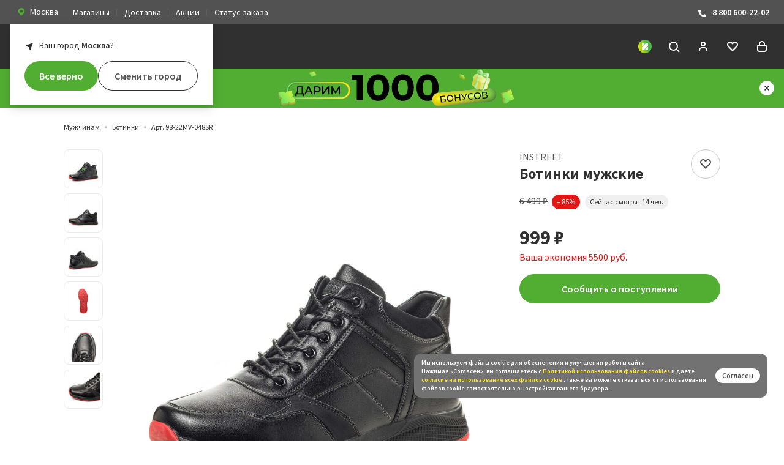

--- FILE ---
content_type: text/html; charset=UTF-8
request_url: https://zenden.ru/catalog/product/98-22mv-048sr-botinki-dlya-aktivnogo-otdykha-muzhskie-i-kozha-i-nubuk-vors-tkan-chern-instreet.php
body_size: 98254
content:
<!DOCTYPE html>
<html lang="ru">
<head>
    <title>Купить Ботинки мужские INSTREET 98-22MV-048SR в интернет-магазине Zenden </title>
    <meta property="og:site_name" content="ZENDEN">
    <meta property="og:locale" content="ru_RU" />
    <meta property="og:url" content="https://zenden.ru/catalog/product/98-22mv-048sr-botinki-dlya-aktivnogo-otdykha-muzhskie-i-kozha-i-nubuk-vors-tkan-chern-instreet.php"/>
    <meta http-equiv="X-UA-Compatible" content="IE=edgezenden.ru:443"/>
    <meta name="viewport" content="width=device-width, initial-scale=1, maximum-scale=1, shrink-to-fit=no"/>
    <meta name="csrf-token" content="109a9fec16a8cec6530ce9aa1b442cd1">
    <meta name="yandex-verification" content="7aee15101bd00638" />
    <meta name="suggestion-token" content="98245a2676c476ace7d48689981ccc577f59be1b">
    <meta name="stock-id" content="Москва">
    
                                                <meta name="smartbanner:type" content="short" />
            <meta name="smartbanner:delay" content="3000" />
            <meta name="smartbanner:frequency" content="7" />
            <meta name="smartbanner:url-android" content="https://redirect.appmetrica.yandex.com/serve/29087171168237411" />
            <meta name="smartbanner:url-ios" content="https://redirect.appmetrica.yandex.com/serve/29087171168237411" />
            <meta name="smartbanner:count-points-for-install-app" content="1 000" />
                <link rel="stylesheet" href="/local/templates/zenden/markup/build/styles/main.css?1768819633"/>
    <link rel="shortcut icon" href="/local/templates/zenden/markup/build/favicon.ico"/>
    <link rel="icon" type="image/png" sizes="16x16" href="/local/templates/zenden/markup/build/favicon-16x16.png" />
    <link rel="icon" type="image/png" sizes="32x32" href="/local/templates/zenden/markup/build/favicon-32x32.png" />
    <link rel="icon" type="image/png" sizes="48x48" href="/local/templates/zenden/markup/build/favicon-48x48.png" />
    <link rel="manifest" href="/manifest.json" />
    <meta name="mobile-web-app-capable" content="yes" />
    <meta name="theme-color" content="#FFF" />
    <meta name="application-name" content="ZENDEN" />
    <link rel="apple-touch-icon" sizes="57x57" href="/local/templates/zenden/markup/build/apple-touch-icon-57x57.png"/>
    <link rel="apple-touch-icon" sizes="60x60" href="/local/templates/zenden/markup/build/apple-touch-icon-60x60.png"/>
    <link rel="apple-touch-icon" sizes="72x72" href="/local/templates/zenden/markup/build/apple-touch-icon-72x72.png"/>
    <link rel="apple-touch-icon" sizes="76x76" href="/local/templates/zenden/markup/build/apple-touch-icon-76x76.png"/>
    <link rel="apple-touch-icon" sizes="114x114" href="/local/templates/zenden/markup/build/apple-touch-icon-114x114.png"/>
    <link rel="apple-touch-icon" sizes="120x120" href="/local/templates/zenden/markup/build/apple-touch-icon-120x120.png"/>
    <link rel="apple-touch-icon" sizes="144x144" href="/local/templates/zenden/markup/build/apple-touch-icon-144x144.png"/>
    <link rel="apple-touch-icon" sizes="152x152" href="/local/templates/zenden/markup/build/apple-touch-icon-152x152.png"/>
    <link rel="apple-touch-icon" sizes="167x167" href="/local/templates/zenden/markup/build/apple-touch-icon-167x167.png"/>
    <link rel="apple-touch-icon" sizes="180x180" href="/local/templates/zenden/markup/build/apple-touch-icon-180x180.png"/>
    <link rel="apple-touch-icon" sizes="1024x1024" href="/local/templates/zenden/markup/build/apple-touch-icon-1024x1024.png"/>
    <meta name="apple-mobile-web-app-capable" content="yes" />
    <meta name="apple-mobile-web-app-status-bar-style" content="black-translucent"/>
    <meta name="apple-mobile-web-app-title" content="ZENDEN" />
    <link rel="icon" type="image/png" sizes="228x228" href="/local/templates/zenden/markup/build/coast-228x228.png"/>
    <script>
      (function () {
        var style = document.documentElement.style;
        if (
          ("WebkitTransition" in style && "WebkitTransform" in style) ||
          ("transition" in style && "transform" in style)
        ) {
          document.documentElement.classList.add("sr");
        }
      })();
    </script>
    <style>
        .sr .js-reveal {
            visibility: hidden;
        }
    </style>
            <meta http-equiv="Content-Type" content="text/html; charset=UTF-8">
        <meta name="robots" content="index, follow" />
                <meta name="description" content="Купить Ботинки мужские INSTREET 98-22MV-048SR по оптимальной цене! ✅ Наличие акций и скидок ✅ Различные варианты оплаты" />
                        <meta property="og:type" content="article" />
        <meta property="og:title" content="Купить Ботинки мужские INSTREET 98-22MV-048SR в интернет-магазине Zenden " />
        <meta property="og:url" content="https://zenden.ru/catalog/men/boots/98-22mv-048sr-botinki-dlya-aktivnogo-otdykha-muzhskie-i-kozha-i-nubuk-vors-tkan-chern-instreet.php " />
        <meta property="og:image" content="https://cdn.zenden.cloud/wVg0gd01Wn9KXoT72zHwqRv8D6ZjyK2G1F_0TPUQfrc/resize:fit:1200:600:false:false:ce:0:0/aHR0cHM6Ly96ZW5kZW4ucnUvdXBsb2FkL2libG9jay8xNWEvbjJ5MTdmYnBibXB3YTE0c29vZjRvbjk3ZHh2ZmFtNzQuanBn.jpg" />
        <meta property="og:description" content="Купить Ботинки мужские INSTREET 98-22MV-048SR по оптимальной цене! ✅ Наличие акций и скидок ✅ Различные варианты оплаты " />
        <script>var _ba = _ba || []; _ba.push(["aid", "81dde9a92d8d5df6bffa3d8f3690d21d"]); _ba.push(["host", "zenden.ru"]); (function() {var ba = document.createElement("script"); ba.type = "text/javascript"; ba.async = true;ba.src = (document.location.protocol == "https:" ? "https://" : "http://") + "sitespeed.bitrix24.tech/ba.js";var s = document.getElementsByTagName("script")[0];s.parentNode.insertBefore(ba, s);})();</script>                <script type="text/javascript">
      var rrPartnerId = "5df1e62297a52508b8d84ddb";
      var rrApi = {};
      var rrApiOnReady = rrApiOnReady || [];
      window.rrProducts = window.rrProducts || [];
      rrApi.addToBasket = rrApi.order = rrApi.categoryView = rrApi.view =
        rrApi.recomMouseDown = rrApi.recomAddToCart = rrApi.setCustomer = rrApi.setProfile = rrApi.setSearchPhrase = rrApi.subscribeOnPriceDrop = function() {};
      (function(d) {
        var ref = d.getElementsByTagName('script')[0];
        var apiJs, apiJsId = 'rrApi-jssdk';
        if (d.getElementById(apiJsId)) return;
        apiJs = d.createElement('script');
        apiJs.id = apiJsId;
        apiJs.async = true;
        apiJs.src = "//cdn.retailrocket.ru/content/javascript/tracking.js";
        ref.parentNode.insertBefore(apiJs, ref);
      }(document));
    </script>
    <script type="text/javascript">
    (function(m,e,t,r,i,k,a){m[i]=m[i]||function(){(m[i].a=m[i].a||[]).push(arguments)};
    m[i].l=1*new Date();
    for (var j = 0; j < document.scripts.length; j++) {if (document.scripts[j].src === r) { return; }}
    k=e.createElement(t),a=e.getElementsByTagName(t)[0],k.async=1,k.src=r,a.parentNode.insertBefore(k,a)})
    (window, document, "script", "https://mc.yandex.ru/metrika/tag.js", "ym");

    ym(44430223, "init", {
         clickmap:true,
         trackLinks:true,
         accurateTrackBounce:true,
         webvisor:true,
         ecommerce:"dataLayer"
    });
  </script>

  <noscript>
    <div><img src="https://mc.yandex.ru/watch/44430223" style="position:absolute; left:-9999px;" alt="" /></div>
  </noscript>    <script type="text/javascript">
    (function(e, x, pe, r, i, me, nt){
      e[i] = e[i] || function(){(e[i].a = e[i].a || []).push(arguments)};
      me = x.createElement(pe);
      me.async = 1;
      me.src = r;
      nt = x.getElementsByTagName(pe)[0];
      nt.parentNode.insertBefore(me, nt);
    })
    (window, document, "script", "https://abt.s3.yandex.net/expjs/latest/exp.js", "ymab");
    ymab("metrika.44430223", "setConfig", { enableJS: true });
    ymab("metrika.44430223", "init"/*, {clientFeatures}, {callback}*/);
  </script>    <script type="text/javascript">
        var _tmr = window._tmr || (window._tmr = []);
        _tmr.push({id: "3241933", type: "pageView", start: (new Date()).getTime(), pid: "USER_ID"});
        (function (d, w, id) {
          if (d.getElementById(id)) return;
          var ts = d.createElement("script"); ts.type = "text/javascript"; ts.async = true; ts.id = id;
          ts.src = "https://top-fwz1.mail.ru/js/code.js";
          var f = function () {var s = d.getElementsByTagName("script")[0]; s.parentNode.insertBefore(ts, s);};
          if (w.opera == "[object Opera]") { d.addEventListener("DOMContentLoaded", f, false); } else { f(); }
        })(document, window, "topmailru-code");
        </script>
        <noscript><div>
        <img src="https://top-fwz1.mail.ru/counter?id=3241933;js=na" style="border:0;position:absolute;left:-9999px;" alt="Top.Mail.Ru" />
        </div></noscript>    <script type="text/javascript">
        !function(){
          var t=document.createElement("script");
          t.type="text/javascript", t.async=!0, t.src="https://vk.com/js/api/openapi.js?169", t.onload=function(){
            VK.Retargeting.Init("VK-RTRG-543126-gIAOp"), VK.Retargeting.Hit()
          }, document.head.appendChild(t)
        }();
        </script>
        <noscript>
          <img src="https://vk.com/rtrg?p=VK-RTRG-543126-gIAOp" style="position:fixed; left:-999px;" alt=""/>
        </noscript>    <script
          src="https://smartcaptcha.yandexcloud.net/captcha.js?render=onload&onload=onloadFunction"
          defer
        ></script>    <meta name="yandex-verification" content="2bfaab53e1fb505f" />
    <meta name="google-site-verification" content="NhnBDen8XjajlYCE6o81bn-JrXxT1kKcHFqdWMEFCek" />
</head>
<body class="page page_detailed ">
                

            <div class="city-confirm js-cityConfirm">
            <div class="city-confirm__title">Ваш город <span class="js-city-title"><b>Москва</b></span>?</div>
            <div class="city-confirm__buttons">
                <button class="button button_block button_style_solid button_theme_green js-cityConfirmApply" type="button">
                    <span class="button__text">Все верно</span>
                </button>
                <button class="button button_block js-cityModalOpenButton" type="button">
                    <span class="button__text">Сменить город</span>
                </button>
            </div>
        </div>
    
    <div class="page__top-bar top-bar js-top-bar">
        <div class="top-bar__inner">
            <div class="top-bar__group top-bar__group_left">
                <div class="top-bar__item top-bar__item_region">
                    <a class="link link_style_button js-cityModalOpenButton">
                        <svg width="16" height="16" fill="none" xmlns="http://www.w3.org/2000/svg">
                            <g clip-path="url(#clip0_1630_862)">
                                <path fill-rule="evenodd" clip-rule="evenodd" d="M11.771 3.533a5.4 5.4 0 0 0-7.542 0 5.187 5.187 0 0 0 0 7.42L8 14.667l3.771-3.71a5.186 5.186 0 0 0 0-7.424ZM8 9.667A2.333 2.333 0 1 0 8 5a2.333 2.333 0 0 0 0 4.667Z" fill="#52AE32"/>
                            </g>
                            <defs>
                                <clipPath id="clip0_1630_862">
                                    <path fill="#fff" d="M0 0h16v16H0z"/>
                                </clipPath>
                            </defs>
                        </svg>
                                                    <span class="link__text">Москва</span>
                                            </a>
                </div>
                <div class="top-bar__item top-bar__item_menu">
                    <a href="/shops/" class="link">Магазины</a>
                </div>
                <div class="top-bar__item top-bar__item_menu">
                    <a href="/service/delivery/" class="link">Доставка</a>
                </div>
                <div class="top-bar__item top-bar__item_menu">
                    <a href="/actions/" class="link">Акции</a>
                </div>
                <div class="top-bar__item top-bar__item_menu">
                    <a href="/status/" class="link">Статус заказа</a>
                </div>
            </div>
            <div class="top-bar__group top-bar__group_right">
                <div class="top-bar__item top-bar__item_contacts">
                    <a href="tel:8 800 600-22-02" class="link">
                        <svg width="16" height="16" fill="none" xmlns="http://www.w3.org/2000/svg">
                            <g clip-path="url(#clip0_1630_872)">
                                <path d="m10 10.528 1.034-1.033a1.01 1.01 0 0 1 1.08-.222l1.259.503A1.006 1.006 0 0 1 14 10.7v2.308a1.003 1.003 0 0 1-1.052.992C4.124 13.449 2.343 5.973 2.006 3.112A1.002 1.002 0 0 1 3.007 2h2.228a.996.996 0 0 1 .923.628l.503 1.26a.997.997 0 0 1-.217 1.08L5.41 6s.595 4.029 4.59 4.527Z" fill="#fff"/>
                            </g>
                            <defs>
                                <clipPath id="clip0_1630_872">
                                    <path fill="#fff" d="M0 0h16v16H0z"/>
                                </clipPath>
                            </defs>
                        </svg>
                        8 800 600-22-02
                    </a>
                </div>
            </div>
        </div>
    </div>

    <script class="js-list-item-search-template" type="text/html">
        <div value="{{VALUE}}" data-params="{{FULL_PARAMS}}" class="city-modal__list-item city-modal__list-item_search">{{TEXT}}</div>
    </script>

<div class="size-modal js-sizeModal" data-action-add="/bitrix/services/main/ajax.php?action=zenden%3Ashop.controller.headerbasket.add&SITE_ID=s1" data-action-delete="/bitrix/services/main/ajax.php?action=zenden%3Ashop.controller.headerbasket.delete&SITE_ID=s1" data-action-set-quantity="/bitrix/services/main/ajax.php?action=zenden%3Ashop.controller.basket.setQuantity&SITE_ID=s1">
    <div class="size-modal__box">
        <div class="size-modal__close js-sizeModalClose">
            <svg class="icon icon_close-large link__icon" version="1.1" id="Layer_1" xmlns="http://www.w3.org/2000/svg" xmlns:xlink="http://www.w3.org/1999/xlink" x="0px" y="0px" viewBox="0 0 24 24" enable-background="new 0 0 24 24" xml:space="preserve">
                <line id="Line_64" fill="none" stroke="currentColor" stroke-width="2" stroke-miterlimit="10" x1="19" y1="19" x2="5" y2="5"/>
                <line id="Line_65" fill="none" stroke="currentColor" stroke-width="2" stroke-miterlimit="10" x1="5" y1="19" x2="19" y2="5"/>
            </svg>
        </div>
        <div class="size-modal__header">
            <div class="size-modal__title">Размер</div>
            <div class="size-modal__text js-sizeModalText"></div>
        </div>
        <div class="size-modal__table">
            <input type="hidden" class="js-sizeHiddenInput" />
            <table class="size-table-choice js-sizeTableChoise">
            </table>
        </div>
        <div class="size-modal__button">
            <button class="button button_style_solid button_theme_green button_block js-sizeChoiceButton" disabled>
                <span class="button__text">Выберите размер</span>
            </button>
        </div>
    </div>
</div>

<script type="text/html" class="js-add-to-basket-template">
    <button class="button button_block button_style_solid button_theme_green js-sizeModalToggle">
        <span class="button__text">Добавить в корзину</span>
        <span class="button__loader loader"></span>
    </button>
</script>

<script type="text/html" class="js-add-to-basket-disabled-template">
    <button class="button button_block button_style_solid button_theme_green" disabled>
        <span class="button__text">Добавить в корзину</span>
    </button>
</script>

<script type="text/html" class="js-add-to-basket-inbasket-template">
    <a class="link" href="/cart/">
        <button class="button button_block button_theme_green button_style_flag">
            <svg role="img" viewBox="0 0 24 24" class="icon icon_checkmark button__icon">
                <path fill="none" stroke="currentColor" stroke-width="2" stroke-miterlimit="10" d="M5 11l6 6L21 7"></path>
            </svg>
            <span class="button__text">В корзине</span>
        </button>
    </a>
</script>
<header role="banner" class="page__header header">
    <div class="header__inner">
        <div class="header__group header__group_left">
            <div class="header__item header__item_menu">
                <a class="link link_theme_white js-sidebar-toggle" data-target="#mobile-nav">
                    <svg role="img" viewBox="0 0 24 24" class="icon icon_menu">
                        <g fill="none" stroke="currentColor" stroke-width="2" stroke-miterlimit="10">
                            <path d="M19 7H5"/>
                            <path d="M19 12H5"/>
                            <path d="M19 17H5"/>
                        </g>
                    </svg>
                </a>
            </div>
            <div class="header__item header__item_branding">
                <a href="/" class="link link_theme_white">
                    <svg xmlns="http://www.w3.org/2000/svg" viewBox="0 0 161.2 24.01" class="logo">
                        <g fill="currentColor" fill-rule="evenodd" clip-rule="evenodd">
                            <path d="M41.09 4.62L30.82 23.75V24h18.37v-4.76H38.85L49.09.29V0H31.7v4.62h9.39zM66.94 13.94V9.28h-8.22V4.62h8.92V0h-14.3v24h14.62v-4.9h-9.24v-5.16h8.22zM93.02 24V0h-5.37v12.96L74.19 0h-1.38v24h5.37V10.32L91.79 24h1.23zM106.69 19.17h-3.41V4.84h3.41c4.13 0 6.29 3.59 6.29 7.13.01 3.46-1.97 7.2-6.29 7.2zm.07-19.13h-8.85V24h8.86c3.11.1 6.12-1.09 8.32-3.29 2.2-2.39 3.37-5.55 3.27-8.8 0-5.91-3.98-11.87-11.6-11.87zM135.33 13.94V9.28h-8.23V4.62h8.93V0h-14.3v24h14.62v-4.9h-9.24v-5.16h8.22zM161.2 24V0h-5.37v12.96L142.37 0H141v24h5.37V10.32L159.98 24h1.22z"/>
                        </g>
                        <linearGradient id="a" gradientUnits="userSpaceOnUse" x1="41.378" y1="46.045" x2="40.378" y2="47.045" gradientTransform="matrix(23.997 0 0 -23.999 -968.955 1129.037)">
                            <stop offset="0" stop-color="#64b345"/>
                            <stop offset=".24" stop-color="#95c13d"/>
                            <stop offset=".3" stop-color="#5ea745"/>
                            <stop offset=".5" stop-color="#019046"/>
                            <stop offset=".68" stop-color="#5ea745"/>
                            <stop offset=".74" stop-color="#95c13d"/>
                            <stop offset="1" stop-color="#53ae47"/>
                        </linearGradient>
                        <path fill-rule="evenodd" clip-rule="evenodd" fill="url(#a)" d="M7.5 0H0v7.5a4.516 4.516 0 0 0 4.19 4.49c4.32.01 7.82 3.51 7.82 7.82A4.514 4.514 0 0 0 16.49 24H24v-7.5a4.524 4.524 0 0 0-4.19-4.49c-4.32-.01-7.82-3.5-7.82-7.82A4.53 4.53 0 0 0 7.5 0z"/>
                        <linearGradient id="b" gradientUnits="userSpaceOnUse" x1="40.509" y1="45.755" x2="41.247" y2="47.337" gradientTransform="matrix(23.997 0 0 -24.001 -968.955 1129.16)">
                            <stop offset="0" stop-color="#53ae47"/>
                            <stop offset="1" stop-color="#fdec06"/>
                        </linearGradient>
                        <path fill-rule="evenodd" clip-rule="evenodd" fill="url(#b)" d="M24 7.5V0h-7.5c-1.25 0-2.43.52-3.28 1.43 0 0-12.03 12.01-12.24 12.28-.64.8-.98 1.78-.98 2.79V24h7.5c1.39 0 2.69-.64 3.54-1.74L22.66 10.7c.86-.84 1.34-2 1.34-3.2z"/>
                    </svg>
                </a>
            </div>
        </div>
        <div class="header__group header__group_center">
            
<nav role="navigation" class="nav">
    <ul class="nav__list">
                    <li class="nav__item">
                <a class="link link_theme_white" href="/catalog/women/">Женщинам</a>
                                    <div class="nav-dropdown">
                        <div class="nav-dropdown__inner">
                            <div class="nav-dropdown__row">
                                                                    <div class="nav-dropdown__section nav-text-section">
                                        <ul class="nav-text-section__list">
                                                                                                                                                <li class="nav-text-section__item">
                                                        <a href="/catalog/women/boots/" class="link">Ботинки</a>
                                                    </li>
                                                                                                                                                                                                <li class="nav-text-section__item">
                                                        <a href="/catalog/women/ankle-boots/" class="link">Полусапоги</a>
                                                    </li>
                                                                                                                                                                                                <li class="nav-text-section__item">
                                                        <a href="/catalog/women/high-boots/" class="link">Сапоги</a>
                                                    </li>
                                                                                                                                                                                                <li class="nav-text-section__item">
                                                        <a href="/catalog/women/dutiki/" class="link">Дутики</a>
                                                    </li>
                                                                                                                                                                                                <li class="nav-text-section__item">
                                                        <a href="/catalog/women/uggs/" class="link">Угги</a>
                                                    </li>
                                                                                                                                                                                                                                                                                                                                                                                                                                                                                                                                                                                                                                                                                                                                                                                                                                                                                                                                                                                                                                                                                                                                                                                                                                                                                                                                                                                                                                            <li class="nav-text-section__item">
                                                        <a href="/catalog/women/shoes/" class="link">Туфли</a>
                                                    </li>
                                                                                                                                                                                                                                                                                                                            </ul>
                                        <div class="nav-text-section__more">
                                            <a class="button" href="/catalog/women/">
                                                <span class="button__text">Все категории</span>
                                            </a>
                                        </div>
                                    </div>
                                                                                                    <div class="nav-dropdown__section nav-dropdown__section_size_l">
                                        <div class="nav-banner-grid">
                                                                                            <a href="/catalog/women/uggs/" class="nav-banner-grid__item nav-banner link">
                                                    <img src="https://cdn.zenden.cloud/2knr5izq-4K5U5lSAkHhyQQo65dsYn6xPdr1ixWAWfo/resize:fit:208:160:false:false:ce:0:0/aHR0cHM6Ly96ZW5kZW4ucnUvdXBsb2FkL2libG9jay9kOGQvYjN1aGF0YXdvYng2NzB5NG03cWd2MHkwNDEyOXMxdXcucG5n.png"
                                                         srcset="https://cdn.zenden.cloud/7rbxYUmrlvfyfdmqJEExfSfaY96vQulEuaAXCnjYrYQ/resize:fit:416:320:false:false:ce:0:0/aHR0cHM6Ly96ZW5kZW4ucnUvdXBsb2FkL2libG9jay9kOGQvYjN1aGF0YXdvYng2NzB5NG03cWd2MHkwNDEyOXMxdXcucG5n.png 2x"                                                         alt="Угги"
                                                         class="nav-banner__image"/>
                                                    <span class="nav-banner__title">
                                                      Угги                                                      <svg role="img" viewBox="0 0 24 24" class="icon icon_chevron icon_dir_r">
                                                        <path fill="none" stroke="currentColor" stroke-width="2" stroke-miterlimit="10" d="M8 10l4 4 4-4"/>
                                                      </svg>
                                                    </span>
                                                </a>
                                                                                            <a href="/catalog/women/dutiki/" class="nav-banner-grid__item nav-banner link">
                                                    <img src="https://cdn.zenden.cloud/a3wiUG3G18FQe-9go8-WsAG5oNJth5qwqiTVkZ3UjS8/resize:fit:208:160:false:false:ce:0:0/aHR0cHM6Ly96ZW5kZW4ucnUvdXBsb2FkL2libG9jay84NWEvN2pwZW9maHBtY24wd3B6c3c1d3RkbGNvb3VmYmt2YzYucG5n.png"
                                                         srcset="https://cdn.zenden.cloud/oGtOUCoCscL4u6lccDZmTtEEtKzCOTYV-nt5TVPyuCo/resize:fit:416:320:false:false:ce:0:0/aHR0cHM6Ly96ZW5kZW4ucnUvdXBsb2FkL2libG9jay84NWEvN2pwZW9maHBtY24wd3B6c3c1d3RkbGNvb3VmYmt2YzYucG5n.png 2x"                                                         alt="Дутики"
                                                         class="nav-banner__image"/>
                                                    <span class="nav-banner__title">
                                                      Дутики                                                      <svg role="img" viewBox="0 0 24 24" class="icon icon_chevron icon_dir_r">
                                                        <path fill="none" stroke="currentColor" stroke-width="2" stroke-miterlimit="10" d="M8 10l4 4 4-4"/>
                                                      </svg>
                                                    </span>
                                                </a>
                                                                                            <a href="/catalog/women/boots/" class="nav-banner-grid__item nav-banner link">
                                                    <img src="https://cdn.zenden.cloud/ohgGuZFLkqtaFM-uhQsOEBPbEXd_H28AQ9fTxO_KNiE/resize:fit:208:160:false:false:ce:0:0/aHR0cHM6Ly96ZW5kZW4ucnUvdXBsb2FkL2libG9jay82OGUvZGIwcWRwazB3cDd5M2owbTUweHZueWVpeHZnaWJtbW8ucG5n.png"
                                                         srcset="https://cdn.zenden.cloud/uRTVdQIFoOsQr9xpsXKD2FYrAJGpBkdYgoiPU3806tE/resize:fit:416:320:false:false:ce:0:0/aHR0cHM6Ly96ZW5kZW4ucnUvdXBsb2FkL2libG9jay82OGUvZGIwcWRwazB3cDd5M2owbTUweHZueWVpeHZnaWJtbW8ucG5n.png 2x"                                                         alt="Ботинки"
                                                         class="nav-banner__image"/>
                                                    <span class="nav-banner__title">
                                                      Ботинки                                                      <svg role="img" viewBox="0 0 24 24" class="icon icon_chevron icon_dir_r">
                                                        <path fill="none" stroke="currentColor" stroke-width="2" stroke-miterlimit="10" d="M8 10l4 4 4-4"/>
                                                      </svg>
                                                    </span>
                                                </a>
                                                                                            <a href="/catalog/sale/women/" class="nav-banner-grid__item nav-banner link">
                                                    <img src="https://cdn.zenden.cloud/AM4kqM6AYzsNLW2CFiSEUW7sqT1FRlrpjnCj-Attndg/resize:fit:208:160:false:false:ce:0:0/aHR0cHM6Ly96ZW5kZW4ucnUvdXBsb2FkL2libG9jay84MGIvMnM2c2pibXZ3MGM5djRiOTIzdHFvZjFnbnVyb3g2NGsucG5n.png"
                                                         srcset="https://cdn.zenden.cloud/9SsdhNBlMGO7gqbJ7Nr4BhV3UUwLJeBbmKJZZm1_fpE/resize:fit:416:320:false:false:ce:0:0/aHR0cHM6Ly96ZW5kZW4ucnUvdXBsb2FkL2libG9jay84MGIvMnM2c2pibXZ3MGM5djRiOTIzdHFvZjFnbnVyb3g2NGsucG5n.png 2x"                                                         alt="Распродажа"
                                                         class="nav-banner__image"/>
                                                    <span class="nav-banner__title">
                                                      Распродажа                                                      <svg role="img" viewBox="0 0 24 24" class="icon icon_chevron icon_dir_r">
                                                        <path fill="none" stroke="currentColor" stroke-width="2" stroke-miterlimit="10" d="M8 10l4 4 4-4"/>
                                                      </svg>
                                                    </span>
                                                </a>
                                                                                    </div>
                                    </div>
                                                                                                    <div class="nav-dropdown__section nav-dropdown__section_size_m">
                                                                                    <a href="/catalog/women/filter/is-new-is-Y/apply/" class="nav-brand-card">
                                                <img src="https://cdn.zenden.cloud/3jNi8sFXo3Mjc-Iu8LcFSnztjJTcopWMXTiDt42DJK0/resize:fit:352:352:false:false:ce:0:0/aHR0cHM6Ly96ZW5kZW4ucnUvdXBsb2FkL2libG9jay80ZTUvaWV6azljcmh4MWs0YXpkOHE5NXB5bXVzcDIwejBicm8ucG5n.png"
                                                    srcset="https://cdn.zenden.cloud/IWgc6a7TD_Vn0ycVh0uTReYFnYc_QrbUVkO3tXvNRnQ/resize:fit:704:704:false:false:ce:0:0/aHR0cHM6Ly96ZW5kZW4ucnUvdXBsb2FkL2libG9jay80ZTUvaWV6azljcmh4MWs0YXpkOHE5NXB5bXVzcDIwejBicm8ucG5n.png 2x"                                                     alt="Новая коллекция"
                                                     class="nav-banner-card__image"/>
                                            </a>
                                                                            </div>
                                                            </div>
                        </div>
                    </div>
                            </li>
                    <li class="nav__item">
                <a class="link link_theme_white" href="/catalog/men/">Мужчинам</a>
                                    <div class="nav-dropdown">
                        <div class="nav-dropdown__inner">
                            <div class="nav-dropdown__row">
                                                                    <div class="nav-dropdown__section nav-text-section">
                                        <ul class="nav-text-section__list">
                                                                                                                                                <li class="nav-text-section__item">
                                                        <a href="/catalog/men/shoes/" class="link">Туфли</a>
                                                    </li>
                                                                                                                                                                                                <li class="nav-text-section__item">
                                                        <a href="/catalog/men/boots/" class="link">Ботинки</a>
                                                    </li>
                                                                                                                                                                                                <li class="nav-text-section__item">
                                                        <a href="/catalog/men/low-shoes/" class="link">Полуботинки</a>
                                                    </li>
                                                                                                                                                                                                <li class="nav-text-section__item">
                                                        <a href="/catalog/men/ankle-boots/" class="link">Полусапоги</a>
                                                    </li>
                                                                                                                                                                                                <li class="nav-text-section__item">
                                                        <a href="/catalog/men/sneakers/" class="link">Кроссовки</a>
                                                    </li>
                                                                                                                                                                                                <li class="nav-text-section__item">
                                                        <a href="/catalog/men/keds/" class="link">Кеды</a>
                                                    </li>
                                                                                                                                                                                                                                                                                                                                                                                                                                                                                                                                                                                                                                                                                                                                                                                                                                                                                                                                                                                                                                                                                                                                                                                                                                                                                                                                                                                                                                                                                                                                                                        </ul>
                                        <div class="nav-text-section__more">
                                            <a class="button" href="/catalog/men/">
                                                <span class="button__text">Все категории</span>
                                            </a>
                                        </div>
                                    </div>
                                                                                                    <div class="nav-dropdown__section nav-dropdown__section_size_l">
                                        <div class="nav-banner-grid">
                                                                                            <a href="https://zenden.ru/catalog/men/filter/seasons-is-%D0%97%D0%B8%D0%BC%D0%B0-or-%D0%94%D0%B5%D0%BC%D0%B8%D1%81%D0%B5%D0%B7%D0%BE%D0%BD%D0%BD%D0%B0%D1%8F/construction-is-%D0%9A%D0%B5%D0%B4%D1%8B-or-%D0%9A%D0%B5%D0%B4%D1%8B%20%D0%B2%D1%8B%D1%81%D0%BE%D0%BA%D0%B8%D0%B5-or-%D0%9A%D1%80%D0%BE%D1%81%D1%81%D0%BE%D0%B2%D0%BA%D0%B8-or-%D0%9A%D1%80%D0%BE%D1%81%D1%81%D0%BE%D0%B2%D0%BA%D0%B8%20%D0%B2%D1%8B%D1%81%D0%BE%D0%BA%D0%B8%D0%B5/apply/" class="nav-banner-grid__item nav-banner link">
                                                    <img src="https://cdn.zenden.cloud/2nRXrieMBbAMGs9XI8BtFiveUI6Y_43QmYAF7EocTGQ/resize:fit:208:160:false:false:ce:0:0/aHR0cHM6Ly96ZW5kZW4ucnUvdXBsb2FkL2libG9jay9mMzcvbnhrampnZDl4a3lvbHpjZ3Vic2IzdmlvbXplcmV0OTUucG5n.png"
                                                         srcset="https://cdn.zenden.cloud/9bPFZL2XEw134DR3T-Hy0dcJ1WdniB43iTUSAUi3_zo/resize:fit:416:320:false:false:ce:0:0/aHR0cHM6Ly96ZW5kZW4ucnUvdXBsb2FkL2libG9jay9mMzcvbnhrampnZDl4a3lvbHpjZ3Vic2IzdmlvbXplcmV0OTUucG5n.png 2x"                                                         alt="Кроссовки и кеды"
                                                         class="nav-banner__image"/>
                                                    <span class="nav-banner__title">
                                                      Кроссовки и кеды                                                      <svg role="img" viewBox="0 0 24 24" class="icon icon_chevron icon_dir_r">
                                                        <path fill="none" stroke="currentColor" stroke-width="2" stroke-miterlimit="10" d="M8 10l4 4 4-4"/>
                                                      </svg>
                                                    </span>
                                                </a>
                                                                                            <a href="/catalog/men/uggs/" class="nav-banner-grid__item nav-banner link">
                                                    <img src="https://cdn.zenden.cloud/LxwHlqq_O9bKezHw-lMjmXJq3Tf4_BvelWhFIqztsAk/resize:fit:208:160:false:false:ce:0:0/aHR0cHM6Ly96ZW5kZW4ucnUvdXBsb2FkL2libG9jay8zNzYvNGx5cDk4ZWJ4OG1rYWRucWlyZnFmMXA0NG9wemo2bXoucG5n.png"
                                                         srcset="https://cdn.zenden.cloud/n33Lbn2umdQ0ubzmF-VlNEpHex_5cKQz8vatKNFLhJI/resize:fit:416:320:false:false:ce:0:0/aHR0cHM6Ly96ZW5kZW4ucnUvdXBsb2FkL2libG9jay8zNzYvNGx5cDk4ZWJ4OG1rYWRucWlyZnFmMXA0NG9wemo2bXoucG5n.png 2x"                                                         alt="Угги"
                                                         class="nav-banner__image"/>
                                                    <span class="nav-banner__title">
                                                      Угги                                                      <svg role="img" viewBox="0 0 24 24" class="icon icon_chevron icon_dir_r">
                                                        <path fill="none" stroke="currentColor" stroke-width="2" stroke-miterlimit="10" d="M8 10l4 4 4-4"/>
                                                      </svg>
                                                    </span>
                                                </a>
                                                                                            <a href="/catalog/men/boots/" class="nav-banner-grid__item nav-banner link">
                                                    <img src="https://cdn.zenden.cloud/0-MT0tTHMv2Dy1M1MaqCvUCd3uVN3nKSRJ-aDqNf0J0/resize:fit:208:160:false:false:ce:0:0/aHR0cHM6Ly96ZW5kZW4ucnUvdXBsb2FkL2libG9jay9iY2YvMTY4dHpwdm5vajdvaHMya240MmdlMTY5ajhjbTNjaHoucG5n.png"
                                                         srcset="https://cdn.zenden.cloud/sIox-4RuRH6u4NUR8S_78e_xhq0RdMDxlAphVUg6FR8/resize:fit:416:320:false:false:ce:0:0/aHR0cHM6Ly96ZW5kZW4ucnUvdXBsb2FkL2libG9jay9iY2YvMTY4dHpwdm5vajdvaHMya240MmdlMTY5ajhjbTNjaHoucG5n.png 2x"                                                         alt="Ботинки"
                                                         class="nav-banner__image"/>
                                                    <span class="nav-banner__title">
                                                      Ботинки                                                      <svg role="img" viewBox="0 0 24 24" class="icon icon_chevron icon_dir_r">
                                                        <path fill="none" stroke="currentColor" stroke-width="2" stroke-miterlimit="10" d="M8 10l4 4 4-4"/>
                                                      </svg>
                                                    </span>
                                                </a>
                                                                                            <a href="/catalog/sale/men/" class="nav-banner-grid__item nav-banner link">
                                                    <img src="https://cdn.zenden.cloud/mcNJ6dqYqtln6BFCQiuNrHU9jwcH7kZWsEHFXYQBxdA/resize:fit:208:160:false:false:ce:0:0/aHR0cHM6Ly96ZW5kZW4ucnUvdXBsb2FkL2libG9jay85MjcvcnR5a2t6emxhemR0bmI2czgweG0xMHdnem5saXhqdWMucG5n.png"
                                                         srcset="https://cdn.zenden.cloud/-lumAn4Z1PwJbkvukcWyLDFWTPRAP58ay32w6zOaSXw/resize:fit:416:320:false:false:ce:0:0/aHR0cHM6Ly96ZW5kZW4ucnUvdXBsb2FkL2libG9jay85MjcvcnR5a2t6emxhemR0bmI2czgweG0xMHdnem5saXhqdWMucG5n.png 2x"                                                         alt="Распродажа"
                                                         class="nav-banner__image"/>
                                                    <span class="nav-banner__title">
                                                      Распродажа                                                      <svg role="img" viewBox="0 0 24 24" class="icon icon_chevron icon_dir_r">
                                                        <path fill="none" stroke="currentColor" stroke-width="2" stroke-miterlimit="10" d="M8 10l4 4 4-4"/>
                                                      </svg>
                                                    </span>
                                                </a>
                                                                                    </div>
                                    </div>
                                                                                                    <div class="nav-dropdown__section nav-dropdown__section_size_m">
                                                                                    <a href="/catalog/men/filter/is-new-is-Y/apply/" class="nav-brand-card">
                                                <img src="https://cdn.zenden.cloud/YkiMKlDdihPWx8ZgY89fTXGqPRSEC_HpFtbHIyKuJa8/resize:fit:352:352:false:false:ce:0:0/aHR0cHM6Ly96ZW5kZW4ucnUvdXBsb2FkL2libG9jay9iNGEvZGttN3pidXB6aWxkdzhjcnd1Nnk4N3N2cXlmNzI3cWQucG5n.png"
                                                    srcset="https://cdn.zenden.cloud/iUf4TKNySM03hiQPwu5DGWaQIrFIMiNBlcfHkh5htNA/resize:fit:704:704:false:false:ce:0:0/aHR0cHM6Ly96ZW5kZW4ucnUvdXBsb2FkL2libG9jay9iNGEvZGttN3pidXB6aWxkdzhjcnd1Nnk4N3N2cXlmNzI3cWQucG5n.png 2x"                                                     alt="Новинки"
                                                     class="nav-banner-card__image"/>
                                            </a>
                                                                            </div>
                                                            </div>
                        </div>
                    </div>
                            </li>
                    <li class="nav__item">
                <a class="link link_theme_white" href="/catalog/kids/">Детям</a>
                                    <div class="nav-dropdown">
                        <div class="nav-dropdown__inner">
                            <div class="nav-dropdown__row">
                                                                                                            <div class="nav-dropdown__section nav-text-section">
                                            <div class="nav-text-section__title js-accordion">
                                                <a href="/catalog/kids/girls/" class="link">Для девочек</a>
                                            </div>
                                                                                            <ul class="nav-text-section__list">
                                                                                                                                                                        <li class="mobile-nav__item">
                                                                <a href="/catalog/kids/girls/boots/" class="link">Ботинки</a>
                                                            </li>
                                                                                                                                                                                                                                <li class="mobile-nav__item">
                                                                <a href="/catalog/kids/girls/high-boots/" class="link">Сапоги</a>
                                                            </li>
                                                                                                                                                                                                                                <li class="mobile-nav__item">
                                                                <a href="/catalog/kids/girls/ankle-boots/" class="link">Полусапоги</a>
                                                            </li>
                                                                                                                                                                                                                                <li class="mobile-nav__item">
                                                                <a href="/catalog/kids/girls/dutiki/" class="link">Дутики</a>
                                                            </li>
                                                                                                                                                                                                                                <li class="mobile-nav__item">
                                                                <a href="/catalog/kids/girls/uggs/" class="link">Угги</a>
                                                            </li>
                                                                                                                                                                                                                                                                                                                                                                                                                                                        <li class="mobile-nav__item">
                                                                <a href="/catalog/kids/girls/sneakers/" class="link">Кроссовки</a>
                                                            </li>
                                                                                                                                                                                                                                                                                                                                                                                                                                                                                                                                                                                                                                                                                                                                                                                                                                                                                                        <li class="mobile-nav__item">
                                                                <a href="/catalog/kids/girls/shoes/" class="link">Туфли</a>
                                                            </li>
                                                                                                                                                                                                                                                                        </ul>
                                                                                        <div class="nav-text-section__more">
                                                <a class="button" href="/catalog/kids/girls/">
                                                    <span class="button__text">Все категории</span>
                                                </a>
                                            </div>
                                        </div>
                                                                            <div class="nav-dropdown__section nav-text-section">
                                            <div class="nav-text-section__title js-accordion">
                                                <a href="/catalog/kids/boys/" class="link">Для мальчиков</a>
                                            </div>
                                                                                            <ul class="nav-text-section__list">
                                                                                                                                                                        <li class="mobile-nav__item">
                                                                <a href="/catalog/kids/boys/shoes/" class="link">Туфли</a>
                                                            </li>
                                                                                                                                                                                                                                <li class="mobile-nav__item">
                                                                <a href="/catalog/kids/boys/boots/" class="link">Ботинки</a>
                                                            </li>
                                                                                                                                                                                                                                <li class="mobile-nav__item">
                                                                <a href="/catalog/kids/boys/dutiki/" class="link">Дутики</a>
                                                            </li>
                                                                                                                                                                                                                                <li class="mobile-nav__item">
                                                                <a href="/catalog/kids/boys/high-boots/" class="link">Сапоги</a>
                                                            </li>
                                                                                                                                                                                                                                <li class="mobile-nav__item">
                                                                <a href="/catalog/kids/boys/ankle-boots/" class="link">Полусапоги</a>
                                                            </li>
                                                                                                                                                                                                                                <li class="mobile-nav__item">
                                                                <a href="/catalog/kids/boys/sneakers/" class="link">Кроссовки</a>
                                                            </li>
                                                                                                                                                                                                                                                                                                                                                                                                                                                                                                                                                                                                                                                                                                                                                                                                                                                                                                                                                </ul>
                                                                                        <div class="nav-text-section__more">
                                                <a class="button" href="/catalog/kids/boys/">
                                                    <span class="button__text">Все категории</span>
                                                </a>
                                            </div>
                                        </div>
                                                                                                                                        <div class="nav-dropdown__section nav-dropdown__section_size_l">
                                        <div class="nav-banner-grid">
                                                                                            <a href="/catalog/kids/filter/type-nomenclature-mobile-is-Ботинки-or-Ботинки%20актив/apply/" class="nav-banner-grid__item nav-banner link">
                                                    <img src="https://cdn.zenden.cloud/kbwqEigjW2JCMbzvRbhSE0mwF_OQ-_0wOc64Y03CuRw/resize:fit:208:160:false:false:ce:0:0/aHR0cHM6Ly96ZW5kZW4ucnUvdXBsb2FkL2libG9jay82ZDEvZ2Y5N3M1djRpdGhrNTh4c3l6c2ZjdGZjcGljZjRuM2cucG5n.png"
                                                         srcset="https://cdn.zenden.cloud/txwZBmTfs3dvmN7VjA_hoHOdoU7d6YZbPMBbikHF4aQ/resize:fit:416:320:false:false:ce:0:0/aHR0cHM6Ly96ZW5kZW4ucnUvdXBsb2FkL2libG9jay82ZDEvZ2Y5N3M1djRpdGhrNTh4c3l6c2ZjdGZjcGljZjRuM2cucG5n.png 2x"                                                         alt="Ботинки"
                                                         class="nav-banner__image"/>
                                                    <span class="nav-banner__title">
                                                      Ботинки                                                      <svg role="img" viewBox="0 0 24 24" class="icon icon_chevron icon_dir_r">
                                                        <path fill="none" stroke="currentColor" stroke-width="2" stroke-miterlimit="10" d="M8 10l4 4 4-4"/>
                                                      </svg>
                                                    </span>
                                                </a>
                                                                                            <a href="https://zenden.ru/catalog/kids/girls/dutiki/" class="nav-banner-grid__item nav-banner link">
                                                    <img src="https://cdn.zenden.cloud/q7STtQ5TFpduysMn-1J4qqlfjL7hPdV9jqN_K7tRh0I/resize:fit:208:160:false:false:ce:0:0/aHR0cHM6Ly96ZW5kZW4ucnUvdXBsb2FkL2libG9jay83MTgvYXQxa2ppZm56eXM3b2cwcnQxM3B3bnk1enpyN2JqYmMucG5n.png"
                                                         srcset="https://cdn.zenden.cloud/0ozfGXXlQKZu2HBxV3m37w-3U9lbd4JK6qBtgXFutmc/resize:fit:416:320:false:false:ce:0:0/aHR0cHM6Ly96ZW5kZW4ucnUvdXBsb2FkL2libG9jay83MTgvYXQxa2ppZm56eXM3b2cwcnQxM3B3bnk1enpyN2JqYmMucG5n.png 2x"                                                         alt="Дутики"
                                                         class="nav-banner__image"/>
                                                    <span class="nav-banner__title">
                                                      Дутики                                                      <svg role="img" viewBox="0 0 24 24" class="icon icon_chevron icon_dir_r">
                                                        <path fill="none" stroke="currentColor" stroke-width="2" stroke-miterlimit="10" d="M8 10l4 4 4-4"/>
                                                      </svg>
                                                    </span>
                                                </a>
                                                                                            <a href="/catalog/kids/girls/high-boots/filter/construction-is-%D0%A1%D0%B0%D0%BF%D0%BE%D0%B3%D0%B8/apply/" class="nav-banner-grid__item nav-banner link">
                                                    <img src="https://cdn.zenden.cloud/I-GPT9XFX0lnmQQcVYpiLGFYk5wnAnl6o-tLbDD6h34/resize:fit:208:160:false:false:ce:0:0/aHR0cHM6Ly96ZW5kZW4ucnUvdXBsb2FkL2libG9jay80ZDUvZDNhbjk0ZTR0Z2g4M3czMmg2N2loaHc0emppZm9qZmQucG5n.png"
                                                         srcset="https://cdn.zenden.cloud/yHmsYnZp8or4hD7hrMnNyVBz1Gg5nddxd-jxLu-ZC7k/resize:fit:416:320:false:false:ce:0:0/aHR0cHM6Ly96ZW5kZW4ucnUvdXBsb2FkL2libG9jay80ZDUvZDNhbjk0ZTR0Z2g4M3czMmg2N2loaHc0emppZm9qZmQucG5n.png 2x"                                                         alt="Сапоги"
                                                         class="nav-banner__image"/>
                                                    <span class="nav-banner__title">
                                                      Сапоги                                                      <svg role="img" viewBox="0 0 24 24" class="icon icon_chevron icon_dir_r">
                                                        <path fill="none" stroke="currentColor" stroke-width="2" stroke-miterlimit="10" d="M8 10l4 4 4-4"/>
                                                      </svg>
                                                    </span>
                                                </a>
                                                                                            <a href="/catalog/sale/kids/" class="nav-banner-grid__item nav-banner link">
                                                    <img src="https://cdn.zenden.cloud/sEYiCdi05xSnugL8b57EO2DyFJ4AJy3Hdlq3D_Y0rhc/resize:fit:208:160:false:false:ce:0:0/aHR0cHM6Ly96ZW5kZW4ucnUvdXBsb2FkL2libG9jay9iMjEvbjVuemplaWU2amF2dmk5a3N5ODB0d2N1emZjMHRqeGoucG5n.png"
                                                         srcset="https://cdn.zenden.cloud/CEs2B3Oc_q1DsdUHyoVNSE8xvydop1juXCt3-kvgoOc/resize:fit:416:320:false:false:ce:0:0/aHR0cHM6Ly96ZW5kZW4ucnUvdXBsb2FkL2libG9jay9iMjEvbjVuemplaWU2amF2dmk5a3N5ODB0d2N1emZjMHRqeGoucG5n.png 2x"                                                         alt="Распродажа"
                                                         class="nav-banner__image"/>
                                                    <span class="nav-banner__title">
                                                      Распродажа                                                      <svg role="img" viewBox="0 0 24 24" class="icon icon_chevron icon_dir_r">
                                                        <path fill="none" stroke="currentColor" stroke-width="2" stroke-miterlimit="10" d="M8 10l4 4 4-4"/>
                                                      </svg>
                                                    </span>
                                                </a>
                                                                                    </div>
                                    </div>
                                                                                            </div>
                        </div>
                    </div>
                            </li>
                    <li class="nav__item">
                <a class="link link_theme_white" href="/catalog/accessories/">Аксессуары</a>
                                    <div class="nav-dropdown">
                        <div class="nav-dropdown__inner">
                            <div class="nav-dropdown__row">
                                                                    <div class="nav-dropdown__section nav-text-section">
                                        <ul class="nav-text-section__list">
                                                                                                                                                <li class="nav-text-section__item">
                                                        <a href="/catalog/accessories/bags/" class="link">Сумки</a>
                                                    </li>
                                                                                                                                                                                                <li class="nav-text-section__item">
                                                        <a href="/catalog/accessories/backpacks/" class="link">Рюкзаки</a>
                                                    </li>
                                                                                                                                                                                                <li class="nav-text-section__item">
                                                        <a href="/catalog/accessories/wallets/" class="link">Кошельки</a>
                                                    </li>
                                                                                                                                                                                                <li class="nav-text-section__item">
                                                        <a href="/catalog/accessories/caps/" class="link">Головные уборы</a>
                                                    </li>
                                                                                                                                                                                                <li class="nav-text-section__item">
                                                        <a href="/catalog/accessories/gloves/" class="link">Перчатки</a>
                                                    </li>
                                                                                                                                                                                                <li class="nav-text-section__item">
                                                        <a href="/catalog/accessories/shoe-care/" class="link">Уход за обувью</a>
                                                    </li>
                                                                                                                                                                                                <li class="nav-text-section__item">
                                                        <a href="/catalog/accessories/umbrellas/" class="link">Зонты</a>
                                                    </li>
                                                                                                                                                                                                                                                                                                                                                                                                                                                                                                                                                                                                                                                                                                                                                                                                                                                                                                    </ul>
                                        <div class="nav-text-section__more">
                                            <a class="button" href="/catalog/accessories/">
                                                <span class="button__text">Все категории</span>
                                            </a>
                                        </div>
                                    </div>
                                                                                                    <div class="nav-dropdown__section nav-dropdown__section_size_l">
                                        <div class="nav-banner-grid">
                                                                                            <a href="https://zenden.ru/catalog/accessories/bags/" class="nav-banner-grid__item nav-banner link">
                                                    <img src="https://cdn.zenden.cloud/eVv1ejbldQ8VKWYLw1G18P8rZ-oikwp57sw3K-yRfCo/resize:fit:208:160:false:false:ce:0:0/aHR0cHM6Ly96ZW5kZW4ucnUvdXBsb2FkL2libG9jay84OGMvajQ2bzN2bmduZTh6dXhpdXB2MTAwaXF2OHF2aTFvMTkucG5n.png"
                                                         srcset="https://cdn.zenden.cloud/ptg6SrEt7k-Lz1OFr6nfNAurL9qlNnvEeUgHDYqK8-Y/resize:fit:416:320:false:false:ce:0:0/aHR0cHM6Ly96ZW5kZW4ucnUvdXBsb2FkL2libG9jay84OGMvajQ2bzN2bmduZTh6dXhpdXB2MTAwaXF2OHF2aTFvMTkucG5n.png 2x"                                                         alt="Сумки"
                                                         class="nav-banner__image"/>
                                                    <span class="nav-banner__title">
                                                      Сумки                                                      <svg role="img" viewBox="0 0 24 24" class="icon icon_chevron icon_dir_r">
                                                        <path fill="none" stroke="currentColor" stroke-width="2" stroke-miterlimit="10" d="M8 10l4 4 4-4"/>
                                                      </svg>
                                                    </span>
                                                </a>
                                                                                            <a href="https://zenden.ru/catalog/accessories/wallets/" class="nav-banner-grid__item nav-banner link">
                                                    <img src="https://cdn.zenden.cloud/BaH0X1Ln6gxKuy7uXpz9VPjeHY7FKDbKzqKA7emhIX0/resize:fit:208:160:false:false:ce:0:0/aHR0cHM6Ly96ZW5kZW4ucnUvdXBsb2FkL2libG9jay83YjIvZzcyYjNzeHV1ZjBteTZnZzM4cjYwMzg2YzgwZG1oNHkucG5n.png"
                                                         srcset="https://cdn.zenden.cloud/vzuKULSIujBMtPkU_rUmRU2mml-bW-KvAlfH0dsAkYA/resize:fit:416:320:false:false:ce:0:0/aHR0cHM6Ly96ZW5kZW4ucnUvdXBsb2FkL2libG9jay83YjIvZzcyYjNzeHV1ZjBteTZnZzM4cjYwMzg2YzgwZG1oNHkucG5n.png 2x"                                                         alt="Кошельки"
                                                         class="nav-banner__image"/>
                                                    <span class="nav-banner__title">
                                                      Кошельки                                                      <svg role="img" viewBox="0 0 24 24" class="icon icon_chevron icon_dir_r">
                                                        <path fill="none" stroke="currentColor" stroke-width="2" stroke-miterlimit="10" d="M8 10l4 4 4-4"/>
                                                      </svg>
                                                    </span>
                                                </a>
                                                                                            <a href="https://zenden.ru/catalog/accessories/shoe-care/" class="nav-banner-grid__item nav-banner link">
                                                    <img src="https://cdn.zenden.cloud/zT0yPZVjLKKeJVUDV-aySq7sLXCrcaB9yXHUxP5hAOA/resize:fit:208:160:false:false:ce:0:0/aHR0cHM6Ly96ZW5kZW4ucnUvdXBsb2FkL2libG9jay83NGIvcjFmNGZmMTN0OWY3Y3ZnNm94dG95dG1qbnFwbno2MTAucG5n.png"
                                                         srcset="https://cdn.zenden.cloud/YvxxB5krb4hFbPUoC4y9hdaEi8NvUpAJwqQ2xROHSFo/resize:fit:416:320:false:false:ce:0:0/aHR0cHM6Ly96ZW5kZW4ucnUvdXBsb2FkL2libG9jay83NGIvcjFmNGZmMTN0OWY3Y3ZnNm94dG95dG1qbnFwbno2MTAucG5n.png 2x"                                                         alt="Аксессуары для обуви"
                                                         class="nav-banner__image"/>
                                                    <span class="nav-banner__title">
                                                      Аксессуары для обуви                                                      <svg role="img" viewBox="0 0 24 24" class="icon icon_chevron icon_dir_r">
                                                        <path fill="none" stroke="currentColor" stroke-width="2" stroke-miterlimit="10" d="M8 10l4 4 4-4"/>
                                                      </svg>
                                                    </span>
                                                </a>
                                                                                            <a href="/catalog/sale/accessories/" class="nav-banner-grid__item nav-banner link">
                                                    <img src="https://cdn.zenden.cloud/sOz6MzpLCPjrSx_xhRxi975JlIjyrm5uGmzK2XrJH2E/resize:fit:208:160:false:false:ce:0:0/aHR0cHM6Ly96ZW5kZW4ucnUvdXBsb2FkL2libG9jay81ZDgveHQ4NWRoZTQwZXEwdWtrczIyYmk2dmQ5NDUxMnp1MXUucG5n.png"
                                                         srcset="https://cdn.zenden.cloud/9apayB0Tm3IRLFj3O7jaJpI4Td-Fh6KzQ0AFyW28qPo/resize:fit:416:320:false:false:ce:0:0/aHR0cHM6Ly96ZW5kZW4ucnUvdXBsb2FkL2libG9jay81ZDgveHQ4NWRoZTQwZXEwdWtrczIyYmk2dmQ5NDUxMnp1MXUucG5n.png 2x"                                                         alt="Распродажа"
                                                         class="nav-banner__image"/>
                                                    <span class="nav-banner__title">
                                                      Распродажа                                                      <svg role="img" viewBox="0 0 24 24" class="icon icon_chevron icon_dir_r">
                                                        <path fill="none" stroke="currentColor" stroke-width="2" stroke-miterlimit="10" d="M8 10l4 4 4-4"/>
                                                      </svg>
                                                    </span>
                                                </a>
                                                                                    </div>
                                    </div>
                                                                                                    <div class="nav-dropdown__section nav-dropdown__section_size_m">
                                                                                    <a href="/catalog/accessories/filter/is-new-is-Y/apply/" class="nav-brand-card">
                                                <img src="https://cdn.zenden.cloud/BApN3uLqEUID0PbdEa-wqpoYZRkVuwQche83IMgx1lU/resize:fit:352:352:false:false:ce:0:0/aHR0cHM6Ly96ZW5kZW4ucnUvdXBsb2FkL2libG9jay9lYjIvYmEwd3p0MjNwZ3lzOHJkajNicDZwZ2ZvZTVseDd4MTEucG5n.png"
                                                    srcset="https://cdn.zenden.cloud/3o-lQPBl947p6AjbkjgcaOjcUREDNNFS5NfXKiQFcdk/resize:fit:704:704:false:false:ce:0:0/aHR0cHM6Ly96ZW5kZW4ucnUvdXBsb2FkL2libG9jay9lYjIvYmEwd3p0MjNwZ3lzOHJkajNicDZwZ2ZvZTVseDd4MTEucG5n.png 2x"                                                     alt="Сумки и рюкзаки"
                                                     class="nav-banner-card__image"/>
                                            </a>
                                                                            </div>
                                                            </div>
                        </div>
                    </div>
                            </li>
                    <li class="nav__item">
                <a class="link link_theme_white" href="/catalog/odezhda/">Одежда</a>
                            </li>
                <li class="nav__item">
            <a class="link link_theme_white" href="/brands/">Бренды</a>
            <div class="nav-dropdown">
    <div class="nav-dropdown__inner brand-section">
        <div class="brand-section__main">
                                                <a href="/brands/promo/zenden/" class="brand-section__item brand link">
                        <svg role="img" viewBox="0 0 112 16.7" class="icon icon_brands-zenden brand__image">
  <g fill-rule="evenodd" clip-rule="evenodd" fill="currentColor"><path d="M28.512 3.2l-7.1 13.3v.2h12.8v-3.3h-7.2l7.1-13.2V0h-12.1v3.2h6.5z"></path><path d="M46.512 9.7V6.4h-5.7V3.2h6.2V0h-9.9v16.7h10.2v-3.4h-6.4V9.7h5.6z"></path><path d="M64.612 16.7V0h-3.7v9l-9.3-9h-1v16.7h3.7V7.2l9.5 9.5h.8z"></path><path d="M74.112 13.3h-2.4v-10h2.4c2.9 0 4.4 2.5 4.4 5 0 2.4-1.4 5-4.4 5zm.1-13.3h-6.2v16.6h6.2c2.2.1 4.3-.8 5.8-2.3 1.5-1.7 2.3-3.9 2.3-6.1-.1-4-2.8-8.2-8.1-8.2z"></path><path d="M94.012 9.7V6.4h-5.7V3.2h6.2V0h-9.9v16.7h10.2v-3.4h-6.4V9.7h5.6z"></path><path d="M112.012 16.7V0h-3.7v9l-9.4-9h-1v16.7h3.7V7.2l9.5 9.5h.9z"></path></g><g fill-rule="evenodd" clip-rule="evenodd" fill="currentColor"><path d="M5.2 0H0v5.2c0 1.6 1.3 3 2.9 3.1 3 0 5.4 2.4 5.4 5.4.1 1.6 1.5 2.9 3.1 2.9h5.2v-5.2c0-1.6-1.3-3-2.9-3.1-3 0-5.4-2.4-5.4-5.4C8.2 1.3 6.8 0 5.2 0z"></path><path d="M16.7 5.2V0h-5.2c-.9 0-1.7.4-2.3 1C9.2 1 .8 9.3.7 9.5c-.5.6-.7 1.3-.7 2v5.2h5.2c1 0 1.9-.4 2.5-1.2l8.1-8c.5-.7.9-1.5.9-2.3z"></path></g>
</svg>                    </a>
                                                                <a href="/brands/promo/zenden-first/" class="brand-section__item brand link">
                        <svg version="1.1" id="Слой_1" xmlns="http://www.w3.org/2000/svg" xmlns:xlink="http://www.w3.org/1999/xlink" x="0px" y="0px"
	 viewBox="0 0 1000 300" style="enable-background:new 0 0 1000 300;" xml:space="preserve">
<style type="text/css">
	.st0{fill-rule:evenodd;clip-rule:evenodd;fill:#FFFFFF;}
	.st1{fill-rule:evenodd;clip-rule:evenodd;fill:#0D0802;}
	.st2{fill-rule:evenodd;clip-rule:evenodd;fill:url(#SVGID_1_);}
	.st3{fill-rule:evenodd;clip-rule:evenodd;fill:url(#SVGID_00000000224057175621862110000013597930335969184642_);}
	.st4{fill-rule:evenodd;clip-rule:evenodd;fill:url(#SVGID_00000107564348030035360090000004426879015051134143_);}
	.st5{fill-rule:evenodd;clip-rule:evenodd;fill:url(#SVGID_00000063626056642427077140000001287485325285804473_);}
	.st6{fill-rule:evenodd;clip-rule:evenodd;fill:url(#SVGID_00000045584295570100031110000013634544148108346549_);}
	.st7{fill-rule:evenodd;clip-rule:evenodd;fill:url(#SVGID_00000057839282764651069940000004420988488388372641_);}
	.st8{fill-rule:evenodd;clip-rule:evenodd;fill:url(#SVGID_00000021107412105159575630000009559839296921551501_);}
	.st9{fill-rule:evenodd;clip-rule:evenodd;fill:url(#SVGID_00000147203095880785923660000016637000177295898253_);}
	.st10{fill:#E10B18;}
	.st11{fill:#FFFFFF;}
	.st12{fill:#1D1D1B;}
	.st13{fill:#0D0802;}
	.st14{fill:#282222;}
	.st15{fill:#838386;}
	.st16{fill:url(#SVGID_00000097488413995811603420000000091622463129243293_);}
	.st17{fill:url(#SVGID_00000050646542328350516960000008016239852045510796_);}
	.st18{fill:url(#SVGID_00000134223880609963951140000010007458599933289106_);}
	.st19{fill:url(#SVGID_00000082345460770338751350000013741805787693556610_);}
	.st20{fill:url(#SVGID_00000121977350620134308260000014549046541785788548_);}
	.st21{fill:url(#SVGID_00000118359485342094483380000013480404603162678939_);}
	.st22{fill:url(#SVGID_00000008833938717996184060000006347965940098903689_);}
	.st23{fill:url(#SVGID_00000114057301334254750520000010874403894994146997_);}
	.st24{fill:url(#SVGID_00000061468078771052979240000005833962249391026825_);}
	.st25{fill:url(#SVGID_00000150078552989389623940000006792425216939285160_);}
	.st26{fill:url(#SVGID_00000111154001962828027740000017796337141453604783_);}
	.st27{fill:url(#SVGID_00000075873709872332168880000004141288326563640226_);}
	.st28{fill:url(#SVGID_00000070829851013593331500000004063100748795288754_);}
	.st29{fill:url(#SVGID_00000030447876342016970870000005104012244279668402_);}
	.st30{fill:url(#SVGID_00000088839100886892739400000015751818256474320826_);}
	.st31{fill:url(#SVGID_00000038389710681557995730000018027879855975536564_);}
	.st32{fill:url(#SVGID_00000103963148326040286680000006781496049072401057_);}
	.st33{fill:url(#SVGID_00000060716995501124254800000010458350374129902501_);}
	.st34{fill:url(#SVGID_00000070085293890379633030000009521266065243662743_);}
	.st35{fill:url(#SVGID_00000096029762322784537770000006121321832232122282_);}
	.st36{fill:url(#SVGID_00000150076896072415907580000005665371264823668411_);}
	.st37{fill:url(#SVGID_00000114066087958157015960000001669615021381542308_);}
	.st38{fill:url(#SVGID_00000165919426447869397720000001075635866459792528_);}
	.st39{fill:url(#SVGID_00000105419878031710416680000001429645761797616551_);}
	.st40{fill:url(#SVGID_00000038377462071799505890000015879391661973650091_);}
	.st41{fill:url(#SVGID_00000137117956682316727340000009317668394306189205_);}
	.st42{fill:url(#SVGID_00000070818064797853183580000011429247075071332492_);}
	.st43{fill:url(#SVGID_00000162339936144195813850000006158948268995519640_);}
	.st44{fill:url(#SVGID_00000054961955190407547720000010795269045233937578_);}
	.st45{fill:url(#SVGID_00000158721137362964421450000004244425434721110189_);}
	.st46{fill:url(#SVGID_00000153684658770311763240000002273963088036390817_);}
	.st47{fill:url(#SVGID_00000080180573920493794450000008499973842519481271_);}
	.st48{fill:url(#SVGID_00000009554307901074535400000009673120330811398590_);}
	.st49{fill:url(#SVGID_00000070079635862521443460000008040824120758421689_);}
	.st50{fill:url(#SVGID_00000042732645336509831150000016011056908727914150_);}
	.st51{fill:url(#SVGID_00000044173635713870319310000007027442981162718122_);}
	.st52{fill:url(#SVGID_00000111161589204873746140000013757878446269830274_);}
	.st53{fill:url(#SVGID_00000068669966372891021190000002544119482320095125_);}
	.st54{fill:url(#SVGID_00000096773031477709020520000008858296429485821117_);}
	.st55{fill:url(#SVGID_00000099629640019835428000000011526758280607591568_);}
	.st56{fill:url(#SVGID_00000042732129439009699970000017672229749643554701_);}
	.st57{fill:url(#SVGID_00000164491872756755457070000015165376898544092293_);}
	.st58{fill:url(#SVGID_00000143591387678237385770000011680205547782460858_);}
	.st59{fill:url(#SVGID_00000074410507022795440860000017338973048128838546_);}
	.st60{fill:url(#SVGID_00000090284964980406688710000009393396220262209170_);}
	.st61{fill:url(#SVGID_00000183243901525629908090000004492675798167420583_);}
	.st62{fill:url(#SVGID_00000085950967617947418150000007275351113962552754_);}
	.st63{fill:url(#SVGID_00000055690813872592861850000018113882986859118472_);}
	.st64{fill:#00A0DF;}
</style>
<g>
	<g>
		<path d="M605.6,151.6c-3.8,0-5.2-1.4-5.2-4.8c0-1.4,0.2-3,0.6-5.2c2.2-11.1,3.9-35.8,10.8-37.4c16.9-3.8,34.4-6.8,51.8-10.1l1,0
			c1.4,0,3.2,0.6,3.6,1.4c0.4,0.6,8.6,7.3,14.3,7.3c3.2,0,5.2-2.2,5.3-8.6c1.4-1.4,2.2-3,2.2-4.8c0-4.2-4.2-7.1-9.6-7.1
			c-0.6,0-1.4,0-2,0.2c-32,4.1-63.4,9.9-95.7,15.6c-3.6,0.6-7.9,1.8-7.9,5.8c0,4.8,3,6,5.6,6.1c2.2,0,4.6-1.2,6.4-1.2
			c1.2,0,4,3.6,4,4.2v0.2c-1.6,10.5-4.1,20.5-5.3,30.8c-1,7.2-2.9,12.9-11.1,14.1c-1.6,0.2-3,2.6-3.8,4.4c0,3.8,9.5,2.8,9.4,9.1
			c0,0.8,0,1.8-0.2,2.6c-2,12.1-3.7,24.4-5.5,37.4c1.4,5.2,2.8,20.5,7.6,20.6c6.8,0,10.6-41.2,13.5-62c1-5.6,3.2-8.6,9.3-9.6
			c9.1-1.4,20.3-3.4,28.2-7.8c-1.8-1.2-3.2-2.6-4.6-2.6C620.5,150.1,612.9,151.6,605.6,151.6z"/>
		<path d="M662.7,122.2c-5,0-8.3,2.8-8.5,10c1.2,1,5,5.2,6.2,5.3c5,0,8.9-11.5,8.9-10.6C669.3,123.8,666.5,122.2,662.7,122.2z"/>
		<path d="M653.9,160c-13.5,0-11.3,20.7-13.2,30.8c-1.8,9.7-3.5,18.7-5.5,28.2c0.4,0,0.6,0.4,0.6,0.4l0,1.4c0,3,3,6.5,4.8,9.1
			c2.8-1.4,7.3-3.6,8.3-7.4c4.5-17.5,9-35.4,13-53.1l0-1C662,163.9,658.6,160,653.9,160z"/>
		<path d="M725.8,166.1c3.6,0,4.7-8.6,6.5-16.1c-2.4-3.4-2.2-7.7-6.4-7.7c-8.9,0-15.1,12.8-21,20.1c-2,2.4-4.4,4.6-6.9,6.8
			c-1.2-6.4-3.6-15.5-9-15.5c-12.9,0-12.6,28.8-13.8,38.4c-1.4,10.9-3.3,21.7-4.1,32.8c0,2.6,2.6,5.6,4,8.3
			c4.4-2.6,7.7-3.2,10.7-10.4c4.5-10.7,7.5-21.7,12.6-32c4.7-9.2,17-30.8,20.4-30.7C721.2,160,722.8,166,725.8,166.1z"/>
		<path d="M763.9,163.1l-2,0c-3.8,0-7.2-1-11.1-1.8c1-4.4,2.7-13.7,5.7-13.7c2,0,4.6,5.2,6.6,5.3c3.6,0,5.9-9.4,5.9-15.3
			c0-6.4-2.2-7.7-5.4-7.7c-2.6,0-5,0.8-6,2.2c-7.1,9.4-13.9,19.7-20,29.9c-0.8,1.2-1,2.2-1,3.2c0,7,11.9,7.1,18.3,7.3
			c1,0,2.2-0.6,3.2-0.6c6.4,0,11.3,2.6,11.3,7.5c0,7.9-10.1,19.1-16.4,26.3c-2.4,2.8-11.1,10.2-13.9,10.2c-2,0-2.6,0-2.6-2.4
			c0-2.8,5.5-9.2,7.1-12.1c0.8-1.2,0.8-3,0.8-4.2l-2.2,0c-0.6,0-1.4,0-1.8,0.4c-8.7,5.4-22.2,17.3-22.2,27.1c0,4.6,3.6,8.5,9.4,8.5
			c9.9,0,17.7-5.4,25.4-11.6c12.3-10,29.5-25.7,29.5-42.8C782.4,169.4,775.3,163.1,763.9,163.1z"/>
		<path d="M842.6,106c-6.2,0-13.7,6-18.1,6c-2.6,0-3.6-1.4-3.6-4.8c0-4.2,1-11.1,1-15.3c0-3.2-0.4-6.6-4.4-6.7
			c-9.5,0-12.5,9.8-12.5,17.7c0,2,0.2,4.2,0.2,6c0,9.9-3.7,14.1-14.1,15.9c-4.2,1-10.5,1.6-10.5,5.6c0.4,2.4,2.8,4.2,4.8,4.2
			c3,0,6.2-1.2,8.9-1.2c3.6,0,5.4,1.8,5.4,5.5c0,2.8-1,5.2-1.4,7.6c-3.1,15.9-6,53.3-9.1,69.2c0.4,0,0.8,0.2,1.2,0.2
			c0,1.6-0.2,3.4-0.2,5.2c0,2.6,1.8,11.7,6.8,11.7c1.8,0,4.8-1.6,6.7-3.2c8.3-6,8.3-16.3,11.5-24.9c0-0.8-2.8-3.4-3.6-3.4
			c-0.6,0.2-1.2,0.2-1.6,0.2c-2.2,0-2.8-1-2.8-2.6c0-0.8,0.2-1.6,0.4-2.6c3.1-13.9,5.6-48.9,8.6-62.6c2-9.1,18-16.7,27.6-23.3
			c1.2-0.8,1.6-2.6,2.6-3.8C845.2,106.4,843.8,106,842.6,106z"/>
	</g>
	<g>
		<path d="M206,197.4c10.2,0,23.4,2,30.4,6.8c2,2,3.2,5.4,5.2,8.2c-2.7,0.2-5.2,1.1-7.5,1.1c-0.7,0-1.4,0-2-0.2
			c-5.2-2-12-2.7-19.1-2.7c-23.4,0.2-39.5,3.6-52.6,15.4c-2.5,2.3-5,4.3-8.2,4.3c-4.1,0-7.3-3.6-7.3-7.5c0-1.8,0.5-3.6,1.4-5
			c28.6-37.2,53.3-77.3,78.5-117c0.5-0.7,0.7-1.4,0.7-1.8c-0.2-6.6-24.5-8.8-33.1-10.4c-5.7-1.1-10.9-4.3-15.9-7
			c-1.4-0.7-1.4-3.9-2-5.9h3.2c9.3,0,10.2,5.4,21.3,5.4c12.7,0,36.5-2.5,41.7-6.8c2.5-2,2.7-3.6,7-3.6c3.6,0,8.8-0.5,8.8,4.3
			c0,1.8-0.5,3.9-1.1,5c-20.6,37.2-47.2,73.7-70.5,110.5c-0.9,1.1-1.6,2.9-1.6,4.3c0,2.5,3.2,3.2,5.9,3.6c3.2,0,7-0.5,10.4-0.7
			C201.5,197.4,203.8,197.4,206,197.4z"/>
		<path d="M283.4,141.2c7.5,0,13.8,4.8,13.8,12.9c0,7.9-7.9,19.1-12.2,26.3c-5.4,8.8-17,12-17,23.6c0,4.3-0.7,10.7,6.8,10.7
			c4.5,0,8.6-2.5,13.2-2.5c2.5,0,3.9,1.1,3.9,3.4c0,9.3-14.1,16.6-22.7,16.6c-17.5,0-18.4-15.4-19.3-25.9
			C250.3,182.7,261.2,141.2,283.4,141.2z M284.3,153.9c-5,0-8.2,12.9-10,18.1c0,0.2-0.2,0.2-0.2,0.5c0,0.9,1.6,2.9,2.7,2.9
			c3.4,0,8.4-11.1,11.8-16.3C287,157,285.7,153.9,284.3,153.9z"/>
		<path d="M341,179.9c-7.3,12.9-16.8,37.7-27.9,37.7c-5.2,0-6.8-4.5-6.8-8.8c0-12.2,1.6-25.2,2.5-37.4l1.4-11.3
			c0.7-5,3.9-7.7,8.4-7.7c5.7,0,7.3,4.1,7.3,8.4c0,5.4-1.1,11.3-1.1,16.8c0,1.8,0.9,4.1,1.1,5.9c1.6-1.1,4.1-2.5,5-4.1l8.8-15.2
			c3.2-4.1,9.8-9.1,14.7-9.1c4.5,0,5.7,4.3,5.7,7.9c0,1.8-0.2,3.6-0.5,5.4c-2.7,21.8-5.4,43.3-8.4,65.1c-0.2,2-1.8,4.1-3.2,5.9
			c-0.7-2-2.3-4.3-2.3-6.8c0.9-20.4,1.4-42.4,4.5-62.8c-0.7,0-0.9-0.5-1.6-0.9C345.8,172.7,343.3,176.1,341,179.9z"/>
		<path d="M369.6,192.2c0-20.4,7.9-49.2,22.5-49.2c4.8,0,8.6,5.4,12.7,10.2c1.4-1.6,2.9-3.2,3.6-5c7-19.7,13.8-37,23.1-62.6
			c1.6-4.1,4.1-5.7,7.5-5.7c6.4,0,8.2,2.7,8.2,5.7c0,1.6-0.5,3.4-0.7,5c-4.3,18.8-5,25.9-9.3,44.5c-4.1,17.9-9.8,35.4-14.3,53.1
			c-4.8,19.1-8.2,53.3-21.3,53.3c-3.9,0-6.1-4.1-6.1-11.3c0-4.8,0.7-9.8,1.1-14.5c0-2.7-0.5-5-0.9-7.7c-2.3,1.1-5.2,1.6-7.3,3.4
			c-2.5,2.5-5.4,5-8.6,5c-6.4,0-10.7-10.9-10.7-15.6c0-2.3,0.5-4.1,0.5-5.2V192.2z M380.7,203.1c1.8,0,4.5-1.4,6.4-2.7
			c2.3-1.4,14.1-28.1,14.1-32.9c0-4.5-7.9-11.1-11.1-11.1c-4.3,0-9.8,28.1-12.7,39.5C378.6,199,379.3,202.6,380.7,203.1z"/>
		<path d="M480.7,141.2c7.5,0,13.8,4.8,13.8,12.9c0,7.9-7.9,19.1-12.2,26.3c-5.4,8.8-17,12-17,23.6c0,4.3-0.7,10.7,6.8,10.7
			c4.5,0,8.6-2.5,13.2-2.5c2.5,0,3.9,1.1,3.9,3.4c0,9.3-14.1,16.6-22.7,16.6c-17.5,0-18.4-15.4-19.3-25.9
			C447.6,182.7,458.5,141.2,480.7,141.2z M481.6,153.9c-5,0-8.2,12.9-10,18.1c0,0.2-0.2,0.2-0.2,0.5c0,0.9,1.6,2.9,2.7,2.9
			c3.4,0,8.4-11.1,11.8-16.3C484.3,157,483,153.9,481.6,153.9z"/>
		<path d="M538.3,179.9c-7.3,12.9-16.8,37.7-27.9,37.7c-5.2,0-6.8-4.5-6.8-8.8c0-12.2,1.6-25.2,2.5-37.4l1.4-11.3
			c0.7-5,3.9-7.7,8.4-7.7c5.7,0,7.3,4.1,7.3,8.4c0,5.4-1.1,11.3-1.1,16.8c0,1.8,0.9,4.1,1.1,5.9c1.6-1.1,4.1-2.5,5-4.1l8.8-15.2
			c3.2-4.1,9.8-9.1,14.7-9.1c4.5,0,5.7,4.3,5.7,7.9c0,1.8-0.2,3.6-0.5,5.4c-2.7,21.8-5.4,43.3-8.4,65.1c-0.2,2-1.8,4.1-3.2,5.9
			c-0.7-2-2.3-4.3-2.3-6.8c0.9-20.4,1.4-42.4,4.5-62.8c-0.7,0-0.9-0.5-1.6-0.9C543.1,172.7,540.6,176.1,538.3,179.9z"/>
	</g>
</g>
</svg>                    </a>
                                                                                                                        <a href="/brands/promo/instreet/" class="brand-section__item brand link">
                        <svg role="img" viewBox="0 0 112 20.5" class="icon icon_brands-instreet brand__image">
  <g fill="currentColor"><path d="M0 0h3.1v20.1H0z"></path><path d="M9.9 10.9v9.2H7v-8.7c0-1.1.2-2.1.5-3.2.3-.9.8-1.7 1.4-2.3.6-.6 1.3-1.1 2.1-1.4.9-.3 1.8-.5 2.8-.5 1.8-.1 3.6.6 4.9 1.9 1.3 1.5 2 3.5 1.8 5.5v8.7h-2.8v-9.2c0-1.1-.4-2.2-1.1-3.1-.7-.8-1.8-1.3-2.9-1.2-1.1-.1-2.1.4-2.9 1.2-.5.9-.9 2-.9 3.1z"></path><path d="M25.8 20.1h-2.2v-2.8h1.7c.5 0 1-.1 1.4-.3.4-.2.8-.5 1.1-.9.5-.5.8-1.2 1-1.8.4-1 .7-2 1-3 .5-2 1.5-3.8 2.8-5.4.8-1.1 2.2-1.8 3.6-1.8h2.3v2.7h-1.7c-.7 0-1.3.2-1.7.7-.5.5-.9 1.1-1.2 1.7l-.9 2.1c-.2.8-.5 1.5-.6 2.1-.3.9-.6 1.8-.9 2.5-.3.8-.7 1.5-1.2 2.1-.5.6-1.1 1-1.7 1.4-1 .6-1.9.7-2.8.7z"></path><path d="M43.7 0v4.2h4.8v2.7h-4.8V14c-.1 1 .2 1.9.7 2.8.5.6 1.2.9 1.9.9 1.3 0 2.6-.4 3.7-1.1l.6 2.8c-.6.4-1.3.6-2 .8-.7.2-1.5.3-2.2.3-1.5.1-3-.5-4.1-1.6-1-1.2-1.6-2.7-1.5-4.3V.1"></path><path d="M55.9 10.9v9.2H53v-9.2c0-1 .2-2.1.5-3.1.3-.8.7-1.5 1.3-2.1.6-.6 1.2-1 1.9-1.3.8-.3 1.6-.4 2.4-.4 1.9 0 3.7.8 4.8 2.3L62 8.2c-.3-.5-.7-.9-1.1-1.1-.5-.3-1.1-.4-1.7-.4-1-.1-2 .4-2.7 1.1-.4 1-.6 2.1-.6 3.1z"></path><path d="M65.3 12.1c0-1.1.2-2.2.6-3.2.4-1 1-1.9 1.7-2.7.7-.7 1.6-1.4 2.6-1.8 1-.4 2-.6 3.1-.6s2.1.2 3.1.7c1 .4 1.9 1 2.6 1.8.7.8 1.3 1.7 1.7 2.6.4 1 .6 2 .6 3.1 0 .4 0 .8-.1 1.2H68.4c.2 1.2.8 2.3 1.7 3.1.9.8 2.1 1.3 3.3 1.2 1.7 0 3.3-.9 4.3-2.3l2 1.9c-.7 1-1.7 1.8-2.8 2.3-1.1.6-2.3.9-3.6.9-1.1 0-2.2-.2-3.2-.7-1-.4-1.9-1-2.6-1.8-.7-.8-1.3-1.7-1.7-2.7-.3-.8-.5-1.9-.5-3zm8-5.5c-1.2 0-2.4.4-3.3 1.2-.9.8-1.5 1.9-1.7 3.1h9.9c-.2-1.2-.8-2.3-1.7-3.1-.9-.7-2-1.2-3.2-1.2z"></path><path d="M83.4 12.1c0-1.1.2-2.2.6-3.2.4-1 1-1.9 1.7-2.7.7-.7 1.6-1.4 2.6-1.8 1-.4 2-.6 3.1-.6s2.1.2 3.1.7c1 .4 1.9 1 2.6 1.8.7.8 1.3 1.7 1.7 2.6.4 1 .6 2 .6 3.1 0 .4 0 .8-.1 1.2H86.5c.2 1.2.8 2.3 1.7 3.1.9.8 2.1 1.3 3.3 1.2 1.7 0 3.3-.9 4.3-2.3l2 1.9c-.7 1-1.7 1.8-2.8 2.3-1 .8-2.3 1.1-3.5 1.1-1.1 0-2.2-.2-3.2-.7-1-.4-1.9-1-2.6-1.8-.7-.8-1.3-1.7-1.7-2.7-.4-1-.6-2.1-.6-3.2zm8.1-5.5c-1.2 0-2.4.4-3.3 1.2-.9.8-1.5 1.9-1.7 3.1h9.9c-.2-1.2-.8-2.3-1.7-3.1-.9-.7-2-1.2-3.2-1.2z"></path><path d="M105.1 0v4.2h4.8v2.7h-4.8V14c-.1 1 .2 1.9.7 2.8.5.6 1.2.9 1.9.9 1.3 0 2.6-.4 3.7-1.1l.6 2.8c-.6.4-1.3.6-2 .8-.7.2-1.5.3-2.2.3-1.5.1-3-.5-4.1-1.6-1-1.2-1.6-2.7-1.5-4.3V.1"></path></g>
</svg>                    </a>
                                                                <a href="/brands/promo/quattrocomforto/" class="brand-section__item brand link">
                        <svg version="1.1" id="Слой_1" xmlns="http://www.w3.org/2000/svg" xmlns:xlink="http://www.w3.org/1999/xlink" x="0px" y="0px"
	 viewBox="0 0 1000 300" style="enable-background:new 0 0 1000 300;" xml:space="preserve">
<style type="text/css">
	.st0{fill-rule:evenodd;clip-rule:evenodd;fill:#FFFFFF;}
	.st1{fill-rule:evenodd;clip-rule:evenodd;fill:#0D0802;}
	.st2{fill-rule:evenodd;clip-rule:evenodd;fill:url(#SVGID_1_);}
	.st3{fill-rule:evenodd;clip-rule:evenodd;fill:url(#SVGID_00000080178429052139573160000006608887984417812361_);}
	.st4{fill-rule:evenodd;clip-rule:evenodd;fill:url(#SVGID_00000170983064685752575800000003421777552520385707_);}
	.st5{fill-rule:evenodd;clip-rule:evenodd;fill:url(#SVGID_00000054956068855220471910000004663476837617694619_);}
	.st6{fill-rule:evenodd;clip-rule:evenodd;fill:url(#SVGID_00000008131554751173087050000000830378055536984766_);}
	.st7{fill-rule:evenodd;clip-rule:evenodd;fill:url(#SVGID_00000163794383194250430890000016243331724901764992_);}
	.st8{fill-rule:evenodd;clip-rule:evenodd;fill:url(#SVGID_00000158020074499491764950000003583388924422726074_);}
	.st9{fill-rule:evenodd;clip-rule:evenodd;fill:url(#SVGID_00000127754429999135368880000013969411448560639157_);}
	.st10{fill-rule:evenodd;clip-rule:evenodd;fill:url(#SVGID_00000147180415899918774210000004666370377233650335_);}
	.st11{fill-rule:evenodd;clip-rule:evenodd;fill:url(#SVGID_00000112634775019007126920000004092915309040107173_);}
	.st12{fill-rule:evenodd;clip-rule:evenodd;fill:url(#SVGID_00000104676078578779644470000012097807961756764818_);}
	.st13{fill-rule:evenodd;clip-rule:evenodd;fill:url(#SVGID_00000031920790010043359180000005367139912676691096_);}
	.st14{fill:#E10B18;}
	.st15{fill:#FFFFFF;}
	.st16{fill:#1D1D1B;}
	.st17{fill:#0D0802;}
	.st18{fill:#282222;}
	.st19{fill:#838386;}
	.st20{fill:url(#SVGID_00000102509147023941195740000001311998916835020165_);}
	.st21{fill:url(#SVGID_00000037652775027124107210000001084353764292739754_);}
	.st22{fill:url(#SVGID_00000121962607458560234860000017203928513491504805_);}
	.st23{fill:url(#SVGID_00000093892358244170735790000014137074460074665867_);}
	.st24{fill:url(#SVGID_00000101783322119545852320000007428444651475858095_);}
	.st25{fill:url(#SVGID_00000119076952257494744060000008885220266668524195_);}
	.st26{fill:url(#SVGID_00000145771086270647695260000000701821118017908631_);}
	.st27{fill:url(#SVGID_00000050624110255317763220000000339482573665501847_);}
	.st28{fill:url(#SVGID_00000130606207368537449590000011807692233442079657_);}
	.st29{fill:url(#SVGID_00000003099896204829155230000005842445417080583343_);}
	.st30{fill:url(#SVGID_00000075879957292015375100000013330392032278022532_);}
	.st31{fill:url(#SVGID_00000157306798356727315390000000095163909326934405_);}
	.st32{fill:url(#SVGID_00000142145368490277751330000015801175105195002530_);}
	.st33{fill:url(#SVGID_00000124154389732167381830000015575046714623673255_);}
	.st34{fill:url(#SVGID_00000027592796587166129760000007174361531271156916_);}
	.st35{fill:url(#SVGID_00000013179431017742905350000001793610308478572931_);}
	.st36{fill:url(#SVGID_00000157986840330913697610000008063430646448975783_);}
	.st37{fill:url(#SVGID_00000044890602923596049430000003465479861751776436_);}
	.st38{fill:url(#SVGID_00000080912618568762177850000002686432220789546163_);}
	.st39{fill:url(#SVGID_00000098900494965022004260000004405016780776339075_);}
	.st40{fill:url(#SVGID_00000160181204377176292280000005879217904149835178_);}
	.st41{fill:url(#SVGID_00000050633835027614710720000015071407273541249198_);}
	.st42{fill:url(#SVGID_00000007400071707496544390000004697278385718114208_);}
	.st43{fill:url(#SVGID_00000060015748286456800680000016887408274741566633_);}
	.st44{fill:url(#SVGID_00000101783920972498112710000001120347866040845245_);}
	.st45{fill:url(#SVGID_00000045578687815185434200000001667466029534637213_);}
	.st46{fill:url(#SVGID_00000176736550604925055570000003269982927241439397_);}
	.st47{fill:url(#SVGID_00000109722348085541833680000017678035164551759496_);}
	.st48{fill:url(#SVGID_00000056420107111691531610000013507326673591293113_);}
	.st49{fill:url(#SVGID_00000105408194875030121270000001617993557504233385_);}
	.st50{fill:url(#SVGID_00000183211000357352829660000005816826107164609168_);}
	.st51{fill:url(#SVGID_00000048469260092990847400000011686073258294587267_);}
	.st52{fill:url(#SVGID_00000176726599993545731260000011425171108925402019_);}
	.st53{fill:url(#SVGID_00000036233077586818007980000005789809124342915728_);}
	.st54{fill:url(#SVGID_00000144318486151671695190000011978238066873963175_);}
	.st55{fill:url(#SVGID_00000040550932121316014830000017680231803843381917_);}
	.st56{fill:url(#SVGID_00000122713944083477449340000009240596164837130631_);}
	.st57{fill:url(#SVGID_00000079479166606938486200000004659946033024130197_);}
	.st58{fill:url(#SVGID_00000071544177670748982840000015915474446403289510_);}
	.st59{fill:url(#SVGID_00000007389456485651541730000015952130481252393916_);}
	.st60{fill:url(#SVGID_00000089538195820363134530000008381113613539369347_);}
	.st61{fill:url(#SVGID_00000119818147996366647680000014850030547826836373_);}
	.st62{fill:url(#SVGID_00000106848645691992309320000001128640668021226657_);}
	.st63{fill:url(#SVGID_00000093874750302953179550000012535786335362561155_);}
	.st64{fill:url(#SVGID_00000099655222710385007940000011280328947632007815_);}
	.st65{fill:url(#SVGID_00000036212931735131985050000008056701982959991227_);}
	.st66{fill:url(#SVGID_00000182495957171201626990000010930048004142001847_);}
	.st67{fill:url(#SVGID_00000083768465293419807450000003291581201024624062_);}
	.st68{fill:#00A0DF;}
	.st69{fill-rule:evenodd;clip-rule:evenodd;fill:url(#SVGID_00000171704102955339711270000009653193537794143634_);}
	.st70{fill-rule:evenodd;clip-rule:evenodd;fill:url(#SVGID_00000168813909187213669160000017447856736203767212_);}
	.st71{fill-rule:evenodd;clip-rule:evenodd;fill:url(#SVGID_00000096037962436214995310000014582343141254109886_);}
	.st72{fill-rule:evenodd;clip-rule:evenodd;fill:url(#SVGID_00000132062107167484749590000016256798889026451626_);}
	.st73{fill-rule:evenodd;clip-rule:evenodd;fill:url(#SVGID_00000162328351895335062850000000273459656763368576_);}
	.st74{fill-rule:evenodd;clip-rule:evenodd;fill:url(#SVGID_00000107572498418525699810000001014306530932718519_);}
	.st75{fill-rule:evenodd;clip-rule:evenodd;fill:url(#SVGID_00000101101449470532698040000006531434952183062166_);}
	.st76{fill-rule:evenodd;clip-rule:evenodd;fill:url(#SVGID_00000072983026598672195890000006986304602380343990_);}
	.st77{fill-rule:evenodd;clip-rule:evenodd;fill:url(#SVGID_00000083075433042938903280000015563138674305725360_);}
	.st78{fill-rule:evenodd;clip-rule:evenodd;fill:url(#SVGID_00000019659633125388262750000004154066435050610560_);}
	.st79{fill-rule:evenodd;clip-rule:evenodd;fill:url(#SVGID_00000065040908792762991130000004815100534757412514_);}
	.st80{fill-rule:evenodd;clip-rule:evenodd;fill:url(#SVGID_00000039093962164772500950000007378722115131244425_);}
	.st81{fill:none;}
	.st82{fill:#E20613;}
</style>
<g>
	<g>
		<path d="M468.3,183.1c-4.7,0-17,1.1-25,11.7c-7.3-9.6-18.3-11.6-24.5-11.7c-7.2,0-32.3,2.7-32.3,37.7l-0.1,43.2H401l0.1-43.2
			c0-16.3,7.1-23.7,17.7-23.7c13.2,0,16.9,11.1,17.2,22c0,0.6,0,1.1,0,1.7l-0.1,43.2h0.1h14.5h0.1v-43.1c0-0.6,0-1.2,0-1.8
			c0.5-15.1,7.5-22,17.6-22c13.9,0,17.2,12.4,17.2,23.7V264h14.7v-43.1C500.2,188.4,478.2,183.1,468.3,183.1z"/>
		<path d="M663.6,193.2h-0.3l0-9.2h-14.1v80l14.7,0l0.1-38c0-29.3,17.7-29.6,22.7-29.6h2l0-14h-2.5
			C679.2,182.4,669.9,183.2,663.6,193.2z"/>
		<path d="M729,252.4c-5,0-8.7-1.5-11.1-4.6c-2.5-3.1-3.7-8.2-3.7-15.5V198h23.1v-14h-23.1v-20.1h-14.7V235
			c0,10.4,2.4,18.1,7.1,23.3c4.7,5.1,11.5,7.7,20.5,7.7c2.3,0,4.6-0.2,7-0.6c2.4-0.4,4.4-1,6.1-1.7v-13.4c-1.4,0.6-3.1,1.1-4.9,1.5
			C733.4,252.2,731.3,252.4,729,252.4z"/>
		<path d="M541.8,146.9c-8.9,0-15.8,2.6-20.5,7.7c-4.7,5.1-7.1,12.9-7.1,23.3V264h14.7v-66h23.1v-14h-23.1v-3.4
			c0-7.2,1.2-12.4,3.7-15.5c2.5-3.1,6.2-4.6,11.1-4.6c2.3,0,4.3,0.2,6.2,0.6c1.8,0.4,3.4,0.9,4.9,1.5v-13.4
			c-1.7-0.7-3.7-1.3-6.1-1.7C546.4,147.1,544.1,146.9,541.8,146.9z"/>
		<path d="M332.9,182.6c-23.2,0-41.7,18.4-41.7,41.6c0,23.2,18.4,41.7,41.6,41.7c23.2,0,41.7-18.5,41.7-41.6
			C374.6,201.2,356.1,182.7,332.9,182.6z M332.8,252c-15.7,0-26.6-11.4-26.6-27.7c0-16.3,11-27.6,26.7-27.6
			c15.8,0,26.6,11.5,26.6,27.7C359.5,240.5,348.7,252,332.8,252z"/>
		<path d="M596.9,182.6c-23.2,0-41.7,18.4-41.7,41.6c0,23.2,18.4,41.7,41.6,41.7c23.2,0,41.7-18.5,41.7-41.6
			C638.6,201.2,620.1,182.7,596.9,182.6z M596.9,252c-15.7,0-26.6-11.4-26.6-27.7c0-16.3,11-27.6,26.7-27.6
			c15.8,0,26.6,11.5,26.6,27.7C623.5,240.5,612.7,252,596.9,252z"/>
		<path d="M786.1,182.6c-23.2,0-41.7,18.4-41.7,41.6c0,23.2,18.4,41.7,41.6,41.7c23.2,0,41.7-18.5,41.7-41.6
			C827.8,201.2,809.3,182.7,786.1,182.6z M786.1,252c-15.7,0-26.6-11.4-26.6-27.7c0-16.3,11-27.6,26.7-27.6
			c15.8,0,26.6,11.5,26.6,27.7C812.7,240.5,801.9,252,786.1,252z"/>
		<path d="M235,224.4c0-16.3,10.9-27.7,26.6-27.7c8.5,0,16.5,2.6,22.1,6.8v-14.6c-6.4-4-14-6.2-22.1-6.2
			c-23.2,0.1-41.6,18.6-41.5,41.8c0.1,23.2,18.6,41.6,41.8,41.6c8.1,0,17.2-2.3,23.5-6.2v-16.2c-5.5,4.4-13.9,8.4-23.5,8.4
			C246.1,252,235,240.7,235,224.4z"/>
	</g>
	<g>
		<path class="st81" d="M323.3,97.6l8.1,8.9c2.6-4.3,4.1-9.6,4.1-15.5c0-16.2-10.8-27.7-26.6-27.7c-15.7,0-26.7,11.3-26.7,27.6
			c0,16.3,11,27.7,26.6,27.7c4.3,0,8.2-0.8,11.6-2.4l-8-8.7L323.3,97.6z"/>
		<path class="st81" d="M732.9,63.6c-15.7,0-26.7,11.3-26.7,27.6c0,16.3,11,27.7,26.6,27.7c15.8,0,26.7-11.5,26.7-27.6
			C759.5,75.2,748.7,63.7,732.9,63.6z"/>
		<path d="M573.1,119.4c-5,0-8.7-1.5-11.1-4.6c-2.5-3.1-3.7-8.2-3.7-15.5V65h23.1V51h-23.1V30.9h-14.7V102c0,10.4,2.4,18.1,7.1,23.3
			c4.7,5.1,11.5,7.7,20.5,7.7c2.3,0,4.6-0.2,7-0.6c2.4-0.4,4.4-1,6.1-1.7v-13.4c-1.4,0.6-3.1,1.1-4.9,1.5
			C577.4,119.2,575.4,119.4,573.1,119.4z"/>
		<path d="M418.1,94.2c0,16-7.4,24.8-20.3,24.8c-18.4,0-20.2-17-20.2-24.9v-42h-14.7v42c0,18.5,7.9,38.9,34.9,38.9
			c18,0,34.9-10.1,34.9-38.8V52.1h-14.7V94.2z"/>
		<path d="M662.1,60.2h-0.3l0-9.2h-14.1v80l14.7,0l0.1-38c0-29.3,17.7-29.6,22.7-29.6h2l0-14h-2.5C677.8,49.4,668.4,50.2,662.1,60.2
			z"/>
		<path d="M732.9,49.6c-23.2,0-41.7,18.4-41.7,41.6c0,23.2,18.4,41.7,41.6,41.7c23.2,0,41.7-18.5,41.7-41.6
			C774.5,68.2,756,49.7,732.9,49.6z M732.8,119c-15.7,0-26.6-11.4-26.6-27.7c0-16.3,11-27.6,26.7-27.6c15.8,0,26.6,11.5,26.6,27.7
			C759.5,107.5,748.6,119,732.8,119z"/>
		<path d="M486.7,49.7c-23.2,0-41.7,18.4-41.7,41.6c0,23.2,18.4,41.7,41.6,41.7c7.1,0,13.8-1.7,19.6-4.8v-17.3
			c-4.7,5.1-11.5,8.1-19.6,8.1c-15.7,0-26.6-11.4-26.6-27.7c0-16.3,11-27.6,26.7-27.6c15.8,0,26.6,11.5,26.6,27.7v39.4h15V91.3h0
			C528.3,68.2,509.8,49.7,486.7,49.7z"/>
		<path d="M624.3,119.4c-5,0-8.7-1.5-11.1-4.6c-2.5-3.1-3.7-8.2-3.7-15.5V65h23.1V51h-23.1V30.9h-14.7V102c0,10.4,2.4,18.1,7.1,23.3
			c4.7,5.1,11.5,7.7,20.5,7.7c2.3,0,4.6-0.2,7-0.6c2.4-0.4,4.4-1,6.1-1.7v-13.4c-1.4,0.6-3.1,1.1-4.9,1.5
			C628.7,119.2,626.6,119.4,624.3,119.4z"/>
		<path d="M308.9,49.3c-23.2,0-41.7,18.4-41.7,41.6c0,23.2,18.5,41.7,41.6,41.8c7.8,0,15.1-2.1,21.4-5.8l9.4,10.3l10.8-9.9l-9.2-10
			c5.8-7.1,9.2-16.3,9.2-26.2C350.5,67.8,332.1,49.3,308.9,49.3z M308.8,118.6c-15.7,0-26.6-11.4-26.6-27.7
			c0-16.3,11-27.6,26.7-27.6c15.8,0,26.6,11.5,26.6,27.7c0,5.9-1.5,11.2-4.1,15.5l-8.1-8.9l-10.8,9.9l8,8.7
			C317,117.7,313.1,118.6,308.8,118.6z"/>
	</g>
</g>
</svg>                    </a>
                                                                <a href="/brands/promo/marisetta/" class="brand-section__item brand link">
                        <svg xmlns="http://www.w3.org/2000/svg" width="121" height="29" viewBox="0 0 121 29" fill="none">
<g fill="#7D8387">
<path d="M52.8909 25.6173C51.749 24.5507 50.8031 23.242 49.8545 21.9761C48.1418 19.6878 46.8849 16.9921 44.1324 15.48C44.8033 15.2569 45.311 15.1188 45.7962 14.9216C48.2935 13.9012 49.6327 11.9633 49.4708 9.62199C49.2979 7.09635 47.8723 5.2686 45.1313 4.84211C42.7129 4.46391 40.2183 4.60063 37.7576 4.51832C37.7202 4.51832 37.6801 4.6224 37.7372 4.54077C37.8318 5.30398 37.9761 5.9393 37.9795 6.5753C37.9985 11.5531 37.9999 16.531 37.9836 21.5088C37.9836 22.3883 37.8631 23.2671 37.7951 24.195H40.121C39.9692 23.6834 39.7698 23.3148 39.7657 22.9434C39.7365 20.7476 39.7657 18.5512 39.7474 16.3548C39.7412 15.6712 40.0332 15.4508 40.6531 15.4964C42.0215 15.597 43.2389 16.1085 44.1154 17.1806C45.528 18.909 46.8543 20.7177 48.1792 22.5182C49.4721 24.2786 50.8589 25.9424 52.7384 27.0492C54.8656 28.3021 57.0935 28.766 59.4126 27.5777C59.8277 27.3655 60.1659 26.9941 60.5401 26.6934C57.3684 28.198 55.4801 28.0375 52.8909 25.6173ZM43.16 14.9957C42.3182 15.0726 41.4642 14.9957 40.617 15.0284C39.9719 15.0528 39.7399 14.7563 39.7508 14.1114C39.7725 12.7217 39.7576 11.3307 39.7576 9.94034H39.761C39.761 8.5867 39.761 7.23375 39.761 5.87944C39.761 5.36111 39.829 4.86728 40.4748 4.92714C41.9759 5.06318 43.4968 5.1312 44.9612 5.45634C45.6083 5.60123 46.3024 6.19302 46.6917 6.78277C47.8607 8.55133 47.8839 10.5165 47.0795 12.4361C46.3576 14.1604 44.8762 14.8399 43.162 14.9971"/>
<path d="M69.4653 14.5257C68.3173 13.6516 66.9707 13.0578 65.7111 12.3415C64.6067 11.713 63.4546 11.16 62.4033 10.4471C61.3921 9.76144 60.9198 8.72547 61.1573 7.42829C61.4005 6.09643 62.1374 5.20308 63.3682 4.74824C65.4682 3.97551 67.7913 4.70062 69.1217 6.54537C69.3666 6.88548 69.5939 7.24055 69.9586 7.78065C70.2499 6.39368 69.9008 5.57742 68.8848 5.02509C66.7794 3.88028 64.6101 3.69866 62.3584 4.45847C60.8613 4.96387 59.9012 5.99712 59.6201 7.61263C59.3207 9.33698 59.8596 10.7988 61.1784 11.8749C61.8589 12.432 62.6537 12.8564 63.424 13.2802C64.7278 13.9931 66.1071 14.5726 67.3633 15.3596C70.3812 17.2642 70.3833 21.4884 67.4184 23.125C64.9224 24.5038 61.5105 23.5937 59.9331 21.1292C59.7406 20.8293 59.5391 20.5368 59.3418 20.2402C59.3772 21.3285 59.0131 22.4992 60.2176 23.093C63.0804 24.5045 65.9499 24.7425 68.8195 23.161C72.2151 21.2884 72.5717 16.8935 69.4639 14.5277"/>
<path d="M29.1407 5.69918C29.0107 5.35499 28.8189 5.03597 28.5072 4.39997C26.0486 11.1736 24.325 17.8499 21.8773 24.2514H22.8538C22.8538 23.8841 22.7796 23.5474 22.8653 23.2624C23.3648 21.5979 23.8724 19.9341 24.4549 18.2968C24.5502 18.0295 25.015 17.7676 25.3273 17.7424C26.2698 17.6676 27.2218 17.6969 28.1697 17.7118C29.3592 17.7309 30.8392 17.3418 31.6571 17.9295C32.5139 18.5417 32.7684 20.0946 33.2222 21.2626C33.5877 22.204 33.8565 23.1862 34.1844 24.2004H36.43C36.1041 23.6562 35.7604 23.2393 35.576 22.7556C33.4182 17.0738 31.289 11.3824 29.1387 5.69578L29.1407 5.69918ZM24.8156 17.0847C25.8622 13.84 26.8529 10.7695 27.843 7.69766L28.1323 7.70446C29.2836 10.7654 30.435 13.8264 31.6626 17.084L24.8156 17.0847Z"/>
<path d="M119.647 22.759C117.488 17.0772 115.356 11.3858 113.209 5.69918C113.079 5.35499 112.888 5.03597 112.575 4.39997C110.117 11.1736 108.394 17.8499 105.945 24.2514H106.922C106.922 23.8841 106.848 23.5474 106.933 23.2624C107.433 21.5979 107.941 19.9341 108.523 18.2968C108.618 18.0295 109.084 17.7676 109.395 17.7424C110.338 17.6676 111.29 17.7098 112.238 17.7118C114.674 17.7159 115 17.5356 115.806 18.0934C116.674 18.6927 116.837 20.0946 117.289 21.2632C117.655 22.2047 117.924 23.1869 118.252 24.2011H120.497C120.172 23.6569 119.828 23.2399 119.644 22.7563L119.647 22.759ZM108.881 17.0819L111.909 7.69494L112.197 7.70174L115.728 17.0813L108.881 17.0819Z"/>
<path d="M76.7029 23.7787C76.0224 23.7882 75.7774 23.5066 75.7795 22.8094C75.7863 20.2087 75.7895 17.6084 75.789 15.0086C76.4416 13.8305 77.3187 13.3441 78.9444 13.2578C79.8562 13.2101 80.7817 13.3482 81.6969 13.4679C82.6272 13.5904 83.5492 13.8298 84.4937 13.9142V12.8211C83.7214 12.7279 82.9504 12.6211 82.1801 12.5122C80.9219 12.3354 79.6623 12.2401 78.4266 12.5911C77.3126 12.9081 76.3742 13.4645 75.789 14.4352C75.789 11.6236 75.7856 8.81208 75.7788 6.00052C75.7788 5.30602 76.0272 5.01692 76.7097 5.03257C78.0087 5.0625 79.3098 5.06046 80.6095 5.03257C82.0045 5.00332 83.409 4.90129 84.0984 6.65829C83.9956 4.85367 83.6942 4.54349 82.2318 4.54349C79.7018 4.54349 77.1718 4.54667 74.6417 4.55302C74.3192 4.55302 73.9973 4.60607 73.7918 4.62104C73.8891 5.31962 74.0313 5.87264 74.0334 6.42633C74.0506 11.6286 74.0506 16.8312 74.0334 22.0339C74.0334 22.7264 73.8912 23.4188 73.8007 24.2433H74.8084C77.514 24.2433 80.2196 24.2444 82.9252 24.2467C84.5196 24.2467 84.6584 24.1188 84.8653 22.6243C84.1936 22.9645 83.4213 23.6338 82.5999 23.7059C80.6463 23.8766 78.6695 23.7474 76.7022 23.7739"/>
<path d="M103.132 5.08563H106.262C107.133 5.25092 107.939 5.7087 108.541 6.88276C108.328 4.91013 108.117 4.59927 106.582 4.59859C106.283 4.59859 105.923 4.61015 105.531 4.62716H99.0989C99.0471 4.62716 98.9954 4.62308 98.943 4.62308C95.116 4.61673 91.2888 4.61537 87.4613 4.619C86.1609 4.619 85.6982 5.18358 85.8098 6.78685C86.2732 5.63048 86.7332 5.1897 87.4763 5.08631H88.4487C88.6732 5.09787 89.0461 5.09651 89.4061 5.08631H90.8902C91.4462 5.22235 91.4591 5.63592 91.4509 6.49708C91.4053 11.5504 91.4407 17.7145 91.4237 22.7679C91.4203 23.6317 91.2985 23.3841 91.2312 24.2521H93.5686C93.4454 23.7515 93.2433 23.312 93.242 22.8713C93.2195 17.3084 93.2345 11.7456 93.2168 6.18282C93.2168 5.38764 93.504 5.08358 94.2756 5.10059C95.2154 5.121 96.1565 5.10603 97.0983 5.08631H100.766C100.915 5.37034 100.992 5.68609 100.993 6.00664C101.038 11.3531 101.024 16.7003 101.006 22.0468C101.006 22.7822 100.863 23.5175 100.786 24.2521H103.008C102.918 23.6039 102.778 23.0502 102.775 22.4958C102.755 18.7131 102.763 14.9297 102.763 11.147C102.763 9.47371 102.734 7.79969 102.793 6.1284C102.802 5.85631 102.971 5.2618 103.132 5.08563Z"/>
<path d="M54.1722 20.9687C54.1681 22.057 54.0742 23.1454 54.0211 24.2521H56.168C56.0823 23.4943 55.9387 22.8046 55.9367 22.1142C55.9181 17.0248 55.9181 11.9354 55.9367 6.84603C55.9367 6.14949 56.0728 5.4543 56.1456 4.71151H53.9245C54.0184 5.42914 54.1688 6.05494 54.1708 6.68414C54.1899 11.4457 54.1899 16.2072 54.1708 20.9687"/>
<path d="M19.9502 23.2869C19.6303 22.8611 19.5956 21.5863 19.4874 20.2994L18.5293 8.21803C18.5184 8.06248 18.513 7.91215 18.513 7.76704C18.513 6.85351 18.6457 5.02577 19.0574 4.59179H17.084L10.1819 20.8701L4.19023 4.59179H2.75306V5.16045C3.00415 5.32098 3.06335 5.68966 3.07969 6.53041L1.92287 20.015C1.79222 21.3857 1.47443 22.2489 1.19952 22.7631C0.970877 23.1903 0.908273 23.4066 0.496582 23.5318V24.1929H3.25525V23.6249C2.32027 23.2848 2.62649 22.3094 2.62649 20.6184C2.62649 20.4511 2.63193 20.2722 2.64282 20.0831L3.71798 7.43714L9.85115 23.6011H10.0424L16.575 7.39904L17.9026 20.6667C17.9135 20.8571 17.9189 21.0313 17.9189 21.1877C17.9189 21.9074 18.0142 23.0678 17.7474 23.4379L17.5181 24.1929H20.3176L20.2666 23.8154C20.2332 23.7644 19.9944 23.344 19.9515 23.2869"/>
</g>
</svg>                    </a>
                                                                <a href="/brands/promo/pulse/" class="brand-section__item brand link">
                        <svg xmlns="http://www.w3.org/2000/svg" width="129" height="32" viewBox="0 0 129 32" fill="none">
<path d="M18.3321 3.22172C18.4085 3.25691 18.4025 3.33245 18.4179 3.39339C19.6516 7.98199 20.8847 12.5706 22.1173 17.1592C22.2332 17.5883 22.3456 18.0175 22.4658 18.4467C22.4829 18.5093 22.4658 18.6132 22.5842 18.6055C22.6803 18.5986 22.67 18.5128 22.6932 18.4544C23.3375 16.5661 23.9807 14.6778 24.6227 12.7895C24.6957 12.5766 24.7695 12.3603 24.8382 12.1483C24.8489 12.0981 24.878 12.0537 24.9198 12.0239C24.9616 11.9941 25.0129 11.9809 25.0639 11.9869C26.1797 11.9869 27.2878 11.9921 28.4002 11.9869C28.5633 11.9869 28.6071 12.0805 28.6534 12.2015C29.3152 13.9533 29.9821 15.7035 30.6387 17.457C30.71 17.6493 30.8061 17.7145 31.0104 17.7145C32.5064 17.7059 34.0025 17.7094 35.4986 17.7094C35.7363 17.7094 35.7638 17.7403 35.7397 17.9669C35.6436 18.8864 35.5478 19.8057 35.4522 20.7247C35.4196 21.0371 35.4196 21.0371 35.1089 21.0371C32.9742 21.0371 30.8396 21.0371 28.7049 21.0422C28.5015 21.0422 28.4045 20.983 28.3324 20.7907C27.8732 19.5616 27.402 18.3368 26.9325 17.1111C26.9076 17.0476 26.9145 16.9463 26.8123 16.9394C26.6947 16.9394 26.7033 17.045 26.6793 17.1163C25.8461 19.5619 25.0147 22.0079 24.185 24.4541C24.1266 24.6257 24.0374 24.6678 23.8717 24.6669C22.9044 24.6609 21.9362 24.6566 20.9688 24.6669C20.7431 24.6669 20.6478 24.6034 20.5886 24.382C19.3629 19.7917 18.1327 15.2022 16.8978 10.6136C16.8017 10.2574 16.7064 9.9012 16.6086 9.545C16.5905 9.47976 16.6086 9.37933 16.4893 9.38878C16.3914 9.3965 16.4034 9.4832 16.3863 9.54242C15.6996 11.8845 15.0149 14.2272 14.3323 16.5704C13.1661 20.5747 12.0005 24.5797 10.8355 28.5852C10.7883 28.7457 10.7145 28.7989 10.5479 28.7981C9.47675 28.7912 8.40585 28.7912 7.33523 28.7981C7.26142 28.8063 7.18706 28.7883 7.12521 28.7472C7.06336 28.706 7.01799 28.6444 6.99705 28.5732C5.78052 25.7407 4.56199 22.9082 3.34145 20.0758C3.31927 19.9986 3.26997 19.9321 3.20263 19.8884C3.13529 19.8447 3.05443 19.8268 2.97495 19.838C2.06942 19.8483 1.16303 19.838 0.257497 19.8432C0.159648 19.8432 0.0652326 19.8432 0 19.7573V19.5101C0.0566494 19.081 0.0506394 18.6518 0.105572 18.2226C0.169946 17.7205 0.205997 17.215 0.272946 16.7129C0.273689 16.6767 0.281736 16.641 0.296605 16.608C0.311473 16.575 0.332856 16.5453 0.35947 16.5208C0.386085 16.4963 0.417379 16.4774 0.451479 16.4653C0.485579 16.4531 0.521783 16.448 0.55791 16.4502C0.612843 16.4502 0.667774 16.4502 0.722707 16.4502H5.12848C5.46323 16.4502 5.49155 16.4717 5.62116 16.7729C6.5842 19.0295 7.56269 21.2791 8.5283 23.5348C8.53565 23.554 8.54425 23.5726 8.55405 23.5906C8.5798 23.637 8.59182 23.7108 8.65276 23.7099C8.72915 23.7099 8.73087 23.6241 8.74718 23.5709C8.95661 22.8679 9.16003 22.1632 9.36689 21.4602C10.2967 18.2902 11.2229 15.1201 12.1453 11.95C12.7175 9.99017 13.2897 8.02977 13.8619 6.06879C14.1143 5.1933 14.3718 4.31894 14.6344 3.44574C14.6662 3.33845 14.6748 3.2037 14.8396 3.20542C15.9302 3.20542 17.0211 3.20542 18.1123 3.20542C18.1859 3.19455 18.2609 3.20011 18.3321 3.22172Z" fill="black"/>
<path d="M112.803 18.2252C112.803 15.4574 112.803 12.6893 112.803 9.92093C112.803 9.74927 112.841 9.70978 113.014 9.70978C117.955 9.71493 122.896 9.71493 127.837 9.70978C128.038 9.70978 128.047 9.76815 128.027 9.93809C127.917 10.9106 127.813 11.8839 127.722 12.8564C127.704 13.0487 127.664 13.1139 127.45 13.1139C123.936 13.1053 120.422 13.1139 116.909 13.1027C116.704 13.1027 116.665 13.1594 116.668 13.3517C116.677 14.3816 116.677 15.4093 116.668 16.4347C116.668 16.6064 116.709 16.6485 116.88 16.6485C120.319 16.6425 123.757 16.6485 127.195 16.6407C127.388 16.6407 127.466 16.6553 127.435 16.8888C127.317 17.784 127.221 18.6827 127.127 19.5805C127.111 19.7393 127.048 19.7728 126.898 19.7719C123.569 19.7676 120.241 19.7719 116.913 19.7642C116.716 19.7642 116.664 19.8088 116.667 20.0079C116.678 21.0431 116.676 22.0774 116.667 23.1116C116.667 23.2833 116.712 23.3237 116.882 23.3228C120.56 23.3176 124.238 23.3151 127.917 23.3151C128.105 23.3151 128.166 23.3322 128.14 23.5511C128.023 24.5356 127.929 25.5253 127.833 26.5115C127.817 26.6694 127.781 26.7381 127.591 26.7372C122.733 26.7303 117.874 26.7303 113.015 26.7372C112.844 26.7372 112.802 26.6969 112.802 26.5261C112.807 23.7605 112.807 20.9936 112.803 18.2252Z" fill="black"/>
<path d="M95.9932 21.153C96.5768 21.153 97.1605 21.1581 97.7433 21.153C97.8969 21.153 97.9553 21.1778 97.9896 21.3529C98.157 22.2113 98.6943 22.8121 99.4325 23.2413C100.138 23.6541 100.912 23.855 101.719 23.9511C102.518 24.044 103.324 24.0417 104.122 23.9442C104.926 23.849 105.71 23.6756 106.393 23.2044C107.059 22.7443 107.314 22.0387 107.091 21.3109C106.969 20.9152 106.69 20.6697 106.336 20.4946C105.811 20.2371 105.244 20.1127 104.669 20.0406C103.414 19.8835 102.159 19.7281 100.901 19.5942C99.7664 19.4741 98.6428 19.3084 97.5605 18.9316C96.7064 18.6338 95.9176 18.2261 95.2971 17.548C94.6765 16.8699 94.4018 16.0837 94.3151 15.1988C94.2379 14.41 94.3151 13.6435 94.6216 12.9122C95.1039 11.7595 95.982 10.9827 97.0712 10.423C98.0325 9.93209 99.0617 9.66086 100.129 9.50979C100.881 9.40151 101.64 9.3513 102.401 9.35958C104.094 9.38104 105.748 9.6394 107.284 10.3896C108.538 10.9998 109.571 11.8539 110.186 13.1414C110.418 13.6499 110.564 14.193 110.62 14.749C110.634 14.8657 110.601 14.9009 110.481 14.9001C109.266 14.9001 108.052 14.9001 106.836 14.9001C106.764 14.9001 106.691 14.9181 106.672 14.8031C106.527 13.9714 105.991 13.4409 105.28 13.065C104.594 12.7019 103.852 12.5405 103.084 12.471C102.353 12.402 101.618 12.4173 100.891 12.5165C100.155 12.6195 99.4445 12.7989 98.8394 13.2607C98.1527 13.7834 97.981 14.7293 98.4617 15.3481C98.7243 15.6914 99.1072 15.8434 99.4994 15.9687C100.165 16.1807 100.856 16.2639 101.547 16.3438C102.287 16.4296 103.026 16.524 103.765 16.6167C104.443 16.7025 105.123 16.7746 105.798 16.8802C106.914 17.0519 108.017 17.2982 109.038 17.8192C110.285 18.4552 110.926 19.4715 111.042 20.8594C111.128 21.9315 110.956 22.9374 110.398 23.8635C109.86 24.7536 109.093 25.3999 108.187 25.89C107.112 26.4711 105.955 26.7861 104.753 26.9535C103.835 27.0752 102.908 27.1114 101.983 27.0617C100.214 26.9758 98.5098 26.6196 96.9588 25.7158C95.7357 25.0034 94.7881 24.0404 94.298 22.6833C94.1433 22.2465 94.0514 21.7899 94.025 21.3272C94.0156 21.177 94.0662 21.1487 94.207 21.1504C94.7992 21.1581 95.3966 21.153 95.9932 21.153Z" fill="black"/>
<path d="M76.4374 14.9696C76.4374 16.5936 76.4674 18.2184 76.4297 19.8415C76.3859 21.7126 75.8125 23.3924 74.4444 24.7339C73.4247 25.7356 72.1801 26.3287 70.8154 26.6995C69.4506 27.0703 68.0644 27.1501 66.6645 27.0265C64.9942 26.8806 63.4235 26.4205 62.0296 25.4583C60.5189 24.4155 59.64 22.9641 59.3052 21.171C59.1936 20.5453 59.1405 19.9105 59.1465 19.275C59.1465 16.1638 59.1465 13.0527 59.1465 9.94157C59.1465 9.73815 59.2014 9.69608 59.3962 9.6978C60.5407 9.70695 61.6868 9.70695 62.8347 9.6978C63.0003 9.6978 63.0355 9.74501 63.0347 9.90208C63.0301 12.9451 63.0301 15.9879 63.0347 19.0304C63.0203 19.811 63.2056 20.5824 63.5728 21.2714C64.0973 22.2259 64.9178 22.8164 65.9573 23.0679C67.2585 23.3786 68.5777 23.4001 69.8678 22.9984C71.2986 22.5529 72.1415 21.5555 72.4522 20.0981C72.5366 19.6902 72.5772 19.2744 72.5732 18.8578C72.5732 15.8766 72.5718 12.8956 72.5689 9.91496C72.5689 9.75016 72.599 9.69522 72.7766 9.69694C73.9371 9.70552 75.0973 9.70552 76.2571 9.69694C76.4125 9.69694 76.446 9.73643 76.446 9.88835C76.44 11.581 76.446 13.2736 76.446 14.9662L76.4374 14.9696Z" fill="black"/>
<path d="M78.7875 18.2107C78.7875 15.4492 78.7875 12.6882 78.7875 9.92788C78.7875 9.75621 78.8175 9.69784 79.0064 9.69956C80.1591 9.70986 81.3127 9.70814 82.4654 9.69956C82.6268 9.69956 82.6645 9.74077 82.6645 9.90042C82.66 14.2916 82.6571 18.6831 82.6559 23.0748C82.6559 23.2722 82.7023 23.3186 82.9006 23.3186C86.4346 23.3117 89.9683 23.3091 93.5017 23.3109C93.6588 23.3109 93.7335 23.3049 93.7077 23.5229C93.5893 24.5057 93.4992 25.497 93.4056 26.4781C93.3884 26.6643 93.3447 26.7476 93.1206 26.7476C88.4204 26.7384 83.7203 26.7384 79.0201 26.7476C78.8321 26.7476 78.7866 26.7012 78.7866 26.515C78.7912 23.7466 78.7915 20.9785 78.7875 18.2107Z" fill="black"/>
<path d="M41.3025 18.2047C41.3025 15.43 41.3025 12.6548 41.3025 9.87893C41.3025 9.72959 41.3291 9.68324 41.4887 9.68409C42.6046 9.69182 43.7264 9.67637 44.8448 9.69096C46.7726 9.71671 48.7004 9.69954 50.6282 9.70212C51.6934 9.70212 52.7457 9.77851 53.7585 10.1313C55.1018 10.6025 56.1901 11.3922 56.8776 12.6659C57.2652 13.3961 57.4787 14.206 57.5016 15.0323C57.5385 15.8906 57.4381 16.7206 57.1111 17.5146C56.5197 18.9514 55.4365 19.8801 54.0143 20.4406C53.1206 20.7863 52.17 20.9609 51.2118 20.9556C49.2697 20.9625 47.3276 20.9625 45.3855 20.9556C45.2061 20.9556 45.1572 20.9959 45.1581 21.1796C45.1658 22.9615 45.1581 24.7425 45.1667 26.5235C45.1667 26.6952 45.1255 26.7407 44.9529 26.739C43.8085 26.7315 42.6641 26.7315 41.5196 26.739C41.348 26.739 41.3059 26.6969 41.3059 26.5261C41.3094 23.7532 41.3082 20.9794 41.3025 18.2047ZM45.3701 12.9002C45.2302 12.9002 45.1684 12.9157 45.1692 13.0839C45.177 14.5971 45.1744 16.1104 45.1692 17.6236C45.1692 17.7232 45.1692 17.785 45.304 17.7832C47.2713 17.7558 49.2403 17.8399 51.2067 17.7369C52.3225 17.6794 53.4323 17.0502 53.5654 15.6271C53.6512 14.6976 53.3422 13.7482 52.3637 13.2487C51.8444 12.9835 51.2874 12.9054 50.7174 12.9054C49.8402 12.8985 48.9622 12.9054 48.0841 12.9054C47.1811 12.9028 46.2756 12.9054 45.3701 12.9002Z" fill="black"/>
</svg>                    </a>
                                                                <a href="/brands/promo/dx/" class="brand-section__item brand link">
                        <svg viewBox="0 0 84 64" width="84" height="64" xmlns="http://www.w3.org/2000/svg">
<path fill-rule="evenodd" clip-rule="evenodd" d="M41.6852 0H12.0556L9.68519 11.2593H36.9444C42.5741 11.2593 52.3519 14.5185 48.7963 28.4444C45.9519 39.5852 34.5741 42.6667 28.6481 42.6667H16.7963L21.8333 18.3704H7.90741L0.5 53.6296H29.2407C34.3136 53.6296 40.3695 52.4108 46.019 49.7869L31.6112 64H39.3149L56.4208 47.1253L60.6482 53.9259H67.7593L60.8288 42.7768L83.1667 20.7407H75.463L62.2919 33.7338C63.6936 30.3706 64.5 26.5428 64.5 22.2222C64.5 3.85185 51.7593 0 41.6852 0ZM59.3222 42.5982L65.6271 52.7407H61.307L56.6443 45.2399L38.8287 62.8148H34.5002L54.999 42.5931L49.1508 33.1852H53.4709L57.6769 39.9513L75.9492 21.9259H80.2777L59.3222 42.5982Z" fill="currentColor"/>
</svg>                    </a>
                                                                                                                                                                                                                                                                                                                                                                                                                                                                        </div>
        <div class="brand-section__more">
            <a class="button" href="/brands/">
                <span class="button__text">Все бренды</span>
            </a>
        </div>
    </div>
</div>

        </li>
        <li class="nav__item">
            <a class="link link_theme_red" href="/catalog/sale/">Скидки</a>
        </li>
    </ul>
</nav>
        </div>
        <div class="header__group header__group_right">
            <nav role="navigation" class="service-nav header__item">
                <ul class="service-nav__list">
                    <li class="service-nav__item">
                           <a href="/club/" target="_blank" class="service-nav__link link link_theme_white">
     <span class="zenden-club-badge"> 
       <svg width="22" height="22" viewBox="0 0 22 22" fill="none" xmlns="http://www.w3.org/2000/svg" class="zenden-club-badge__icon"> 
         <g filter="url(#filter0_dd_5706_1705)"> 
           <path d="M16.0003 6V9.12487C16.0003 9.37274 15.9511 9.61814 15.8555 9.84682C15.7598 10.0755 15.6197 10.2829 15.4431 10.4569L10.6019 15.2767C10.4271 15.5016 10.2033 15.6836 9.94753 15.8089C9.69177 15.9343 9.41078 15.9996 9.12595 16H6.00068V12.8751C6.00048 12.4536 6.14343 12.0445 6.40613 11.7148C6.49531 11.6014 11.5078 6.59747 11.5078 6.59747C11.6825 6.4094 11.894 6.25929 12.1292 6.1565C12.3645 6.05371 12.6183 6.00044 12.875 6H16.0003Z" fill="white"/> 
           <path d="M10.4017 6.50765C10.4136 6.51879 10.4253 6.53007 10.4369 6.54149L10.312 6.66628C9.79774 7.18004 9.11104 7.86637 8.42127 8.55659C7.74465 9.23366 7.06483 9.91473 6.54189 10.4404C6.5298 10.4281 6.51786 10.4157 6.50608 10.4031C6.18214 10.0565 6.00134 9.60015 6 9.12575V6.00088H9.12526C9.59942 6.00283 10.0553 6.18384 10.4017 6.50765Z" fill="white"/> 
           <path d="M11.5976 15.4938C11.5826 15.4798 11.568 15.4656 11.5535 15.4513L15.4593 11.5629C15.4707 11.5744 15.4819 11.5861 15.493 11.598C15.817 11.9446 15.9979 12.4008 15.9996 12.8752V16H12.8743C12.4001 15.9984 11.944 15.8176 11.5976 15.4938Z" fill="white"/> 
         </g> 
         <defs> 
           <filter id="filter0_dd_5706_1705" x="-2" y="0" width="26.0002" height="26" filterUnits="userSpaceOnUse" color-interpolation-filters="sRGB"> 
             <feFlood flood-opacity="0" result="BackgroundImageFix"/> 
             <feColorMatrix in="SourceAlpha" type="matrix" values="0 0 0 0 0 0 0 0 0 0 0 0 0 0 0 0 0 0 127 0" result="hardAlpha"/> 
             <feOffset dy="2"/> 
             <feGaussianBlur stdDeviation="4"/> 
             <feColorMatrix type="matrix" values="0 0 0 0 0 0 0 0 0 0 0 0 0 0 0 0 0 0 0.08 0"/> 
             <feBlend mode="normal" in2="BackgroundImageFix" result="effect1_dropShadow_5706_1705"/> 
             <feColorMatrix in="SourceAlpha" type="matrix" values="0 0 0 0 0 0 0 0 0 0 0 0 0 0 0 0 0 0 127 0" result="hardAlpha"/> 
             <feOffset dy="0.5"/> 
             <feGaussianBlur stdDeviation="0.5"/> 
             <feComposite in2="hardAlpha" operator="out"/> 
             <feColorMatrix type="matrix" values="0 0 0 0 0 0 0 0 0 0 0 0 0 0 0 0 0 0 0.24 0"/> 
             <feBlend mode="normal" in2="effect1_dropShadow_5706_1705" result="effect2_dropShadow_5706_1705"/> 
             <feBlend mode="normal" in="SourceGraphic" in2="effect2_dropShadow_5706_1705" result="shape"/> 
           </filter> 
         </defs> 
       </svg> 
     </span> 
     <span class="service-nav__label">ZENDEN club</span> 
   </a>
                    </li>
                    <li class="service-nav__item">
                        <a href="/catalog/search/" class="service-nav__link link link_theme_white js-search-toggle">
                            <svg role="img" viewBox="0 0 24 24" class="icon icon_search service-nav__icon">
                                <g fill="none" stroke="currentColor" stroke-width="2" stroke-miterlimit="10">
                                    <circle cx="11.5" cy="11.5" r="6.5"/>
                                    <path d="M21 21l-5-5"/>
                                </g>
                            </svg>
                            <span class="service-nav__label">Поиск</span>
                        </a>
                    </li>
                    <li class="service-nav__item js-nav-profile" data-save-client="/bitrix/services/main/ajax.php?action=saveClientId&SITE_ID=s1&c=zenden%3Aheader&mode=class">
                        <div class="dropdown">
            <a href="/profile/" class="service-nav__link link link_theme_white js-login-form" data-target="/bitrix/services/main/ajax.php?action=formLogin&SITE_ID=s1&c=zenden%3Aheader.profile&mode=class&backurl=/catalog/product/98-22mv-048sr-botinki-dlya-aktivnogo-otdykha-muzhskie-i-kozha-i-nubuk-vors-tkan-chern-instreet.php">
            <svg role="img" viewBox="0 0 24 24" class="icon icon_user service-nav__icon">
                <circle fill="none" stroke="currentColor" stroke-width="2" stroke-miterlimit="10" cx="12" cy="8" r="3"/>
                <path fill="none" stroke="currentColor" stroke-width="2" stroke-miterlimit="10" d="M18 20v-2a4.012 4.012 0 00-4-4h-4a4.012 4.012 0 00-4 4v2"/>
            </svg>
            <span class="service-nav__label">Войти</span>
        </a>
    </div>
                    </li>
                    <li class="service-nav__item">
                        
    <a href="/profile/favorite/" class="service-nav__link link link_theme_white">
        <svg role="img" viewBox="0 0 24 24" class="icon icon_heart service-nav__icon">
            <path fill="currentColor" stroke="currentColor" stroke-width="2" d="M5.17 11.83a4.008 4.008 0 010-5.66 4.004 4.004 0 015.66 0L12 7.34l1.17-1.17a4.004 4.004 0 015.66 0 3.996 3.996 0 010 5.65L12 18.59l-6.83-6.76z"/>
        </svg>
        <span class="service-nav__label">Избранное</span>
        <span class="service-nav__badge badge badge_theme_green badge_size_xs js-favorite-count is-hidden" data-action="/bitrix/services/main/ajax.php?action=zenden%3Ashop.controller.favorite.add&SITE_ID=s1">0</span>
    </a>

                    </li>
                                            <li class="service-nav__item">
                            <div class="dropdown js-header-basket is-empty">
    <a href="/cart/" class="service-nav__link link link_theme_white">
        <svg role="img" viewBox="0 0 24 24" class="icon icon_basket service-nav__icon">
            <path fill="none" stroke="currentColor" stroke-width="2" stroke-miterlimit="10" d="M6 10h12c.55 0 1 .45 1 1v6c0 1.66-1.34 3-3 3H8c-1.66 0-3-1.34-3-3v-6c0-.55.45-1 1-1z"/>
            <path fill="none" stroke="currentColor" stroke-width="2" stroke-miterlimit="10" d="M8 10V8c0-2.21 1.79-4 4-4h0c2.21 0 4 1.79 4 4v2"/>
        </svg>
        <span class="service-nav__label">Корзина</span>
        <span
            style="display:none;"
            class="service-nav__badge badge badge_theme_green badge_size_xs js-badge-count">
            </span>
    </a>
    <div class="dropdown__content">
        <div class="dropdown-basket">
            <script class="js-data" type="application/json">{"BASKET":{"ITEMS":[]},"SUMMARY":{"COUNT":0,"COUNT_FORMATTED":"0 товаров","PRICE":0,"PRICE_FORMATTED":"0 ₽","QUANTITY":0,"QUANTITY_FORMATTED":"0 товаров","IS_AUTHORIZED":false,"CAN_ORDER":false},"OFFERS_IDS":[]}</script>
            <script class="js-basket-card-template" type="text/html">
                <div class="dropdown-basket__item dropdown-basket-card" data-size="{{SIZE}}" data-product="{{PRODUCT_ID}}" data-quantity="{{QUANTITY}}">
                    <a href="{{DETAIL_PAGE_URL}}" class="dropdown-basket-card__image link">
                        {{#IMAGE}}
                        <img src="{{SRC}}" srcset="{{SRCSET}}" alt="{{NAME}}">
                        {{/IMAGE}}
                    </a>
                    <div class="dropdown-basket-card__main">
                        <div class="dropdown-basket-card__title">
                            <a href="{{DETAIL_PAGE_URL}}" class="link">{{NAME}}</a>
                        </div>
                        <div class="dropdown-basket-card__price product-price product-price_size_s">
                            {{#HAS_DISCOUNT}}
                                <del class="product-price__old">{{{BASE_PRICE_FORMATTED}}}</del>
                            {{/HAS_DISCOUNT}}
                            <span class="product-price__current {{YELLOW_LABEL}}">{{{PRICE_FORMATTED}}}</span>
                        </div>
                        <div class="dropdown-basket-card__meta">
                            <div class="dropdown-basket-card__meta-item">
                                {{COLOR}}
                            </div>
                            <div class="dropdown-basket-card__meta-item">
                                {{SIZE}}
                            </div>
                            <div class="dropdown-basket-card__meta-item">
                                Кол-во: {{QUANTITY}}
                            </div>
                        </div>
                        <div class="dropdown-basket-card__remove">
                            <form method="post" action="/bitrix/services/main/ajax.php?action=zenden%3Ashop.controller.headerbasket.delete&SITE_ID=s1">
                                <input type="hidden" name="id" value="{{ID}}" />
                                <button class="link link_style_button js-basket-delete" data-yandex-action="remove" data-yandex-product-id="{{PRODUCT_ID}}" data-yandex-quantity="{{QUANTITY}}">
                                    <svg role="img" viewBox="0 0 24 24" class="icon icon_bin">
                                        <g fill="none" stroke="currentColor" stroke-width="2" stroke-miterlimit="10">
                                            <path d="M9 7V6c0-1.1.9-2 2-2h2c1.1 0 2 .9 2 2v1"/>
                                            <path d="M3 8h18"/>
                                            <path d="M17 20H7L6 8h12l-1 12z"/>
                                        </g>
                                    </svg>
                                </button>
                            </form>
                        </div>
                    </div>
                </div>
            </script>
            <div class="dropdown-basket__title-bar">
                <div class="dropdown-basket__title">Моя корзина</div>
                <div class="dropdown-basket__count js-count"></div>
                <button class="link link_style_button dropdown-basket__close js-dropdown-close">
                    <svg role="img" viewBox="0 0 24 24" class="icon icon_close-large">
                        <path fill="none" stroke="currentColor" stroke-width="2" stroke-miterlimit="10" d="M19 19L5 5"/>
                        <path fill="none" stroke="currentColor" stroke-width="2" stroke-miterlimit="10" d="M5 19L19 5"/>
                    </svg>
                </button>
            </div>
            <div class="dropdown-basket__content js-list"></div>
            <div class="dropdown-basket__total">
                <dl class="justify-line">
                    <dt class="justify-line__title">
                        Всего товаров на сумму:
                    </dt>
                    <dt class="justify-line__desc strong js-total"></dt>
                </dl>
            </div>
            <div class="dropdown-basket__actions">
                <a class="button button_block button_theme_green button_style_solid" href="/cart/">
                    <span class="button__text">В корзину</span>
                </a>
                            </div>
        </div>
    </div>
</div>
<script>
  window.addEventListener('load', function () {
    if (window.metrika != undefined) {
            }
  });
</script>
                        </li>
                                    </ul>
            </nav>
        </div>
    </div>
    
<div itemscope itemtype="https://schema.org/WebSite">
    <link itemprop="url" content="https://zenden.ru"/>
    <form itemprop="potentialAction" itemscope itemtype="https://schema.org/SearchAction" action="/catalog/search/" method="GET" class="search-bar">
    <div class="search-bar__inner">
        <span class="input input_theme_white input_size_l search-bar__input">
            <svg role="img" viewBox="0 0 24 24" class="icon icon_search input__icon">
                <g fill="none" stroke="currentColor" stroke-width="2" stroke-miterlimit="10">
                    <circle cx="11.5" cy="11.5" r="6.5"/>
                    <path d="M21 21l-5-5"/>
                </g>
            </svg>
            <meta itemprop="target" content="https://zenden.ru/catalog/search/?q={q}"/>
            <input itemprop="query-input" type="text" name="q" class="input__control js-search-input"
                placeholder="Введите название товара, артикул или бренд..."
                value=""
                data-src="/bitrix/services/main/ajax.php?action=suggest&SITE_ID=s1&signedParameters=YToxOntzOjEwOiJTRUZfRk9MREVSIjtzOjE2OiIvY2F0YWxvZy9zZWFyY2gvIjt9.8d4ca3c97c3e96947581ec3c7abf275745202ce3adb7444f480a6d17befa3253&c=zenden%3Acatalog.search&mode=class" required/>
        </span>

        <button type="button" class="link link_style_button search-bar__close js-search-voice">
            <svg role="img" viewBox="0 0 490.9 490.9" class="icon icon_mic link__icon">
                <path d="M245.5 322.9c53 0 96.2-43.2 96.2-96.2V96.2c0-53-43.2-96.2-96.2-96.2s-96.2 43.2-96.2 96.2v130.5c0 53.1 43.2 96.2 96.2 96.2zM173.8 96.2c0-39.5 32.2-71.7 71.7-71.7s71.7 32.2 71.7 71.7v130.5c0 39.5-32.2 71.7-71.7 71.7s-71.7-32.2-71.7-71.7V96.2z"/><path d="M94.4 214.5c-6.8 0-12.3 5.5-12.3 12.3 0 85.9 66.7 156.6 151.1 162.8v76.7h-63.9c-6.8 0-12.3 5.5-12.3 12.3s5.5 12.3 12.3 12.3h152.3c6.8 0 12.3-5.5 12.3-12.3s-5.5-12.3-12.3-12.3h-63.9v-76.7c84.4-6.3 151.1-76.9 151.1-162.8 0-6.8-5.5-12.3-12.3-12.3s-12.3 5.5-12.3 12.3c0 76.6-62.3 138.9-138.9 138.9s-138.9-62.3-138.9-138.9c.2-6.8-5.2-12.3-12-12.3z"/>
            </svg>
        </button>

        <button type="button" class="link link_style_button search-bar__close js-search-toggle">
            <svg role="img" viewBox="0 0 24 24" class="icon icon_close-large link__icon">
                <path fill="none" stroke="currentColor" stroke-width="2" stroke-miterlimit="10" d="M19 19L5 5"/>
                <path fill="none" stroke="currentColor" stroke-width="2" stroke-miterlimit="10" d="M5 19L19 5"/>
            </svg>
        </button>
    </div>

    <div class="search-bar__completions">
        <div class="tt-menu"></div>
    </div>
</form>
</div></header>
    <main role="main" class="page__main">
                <div class="page__banner promo-banner green_bg_500_gold">
        <a href="https://zenden.ru/actions/darim-1-000-bonusov-za-ustanovku-prilozheniya/" class="promo-banner__main">
            <picture class="promo-banner__image">
                <source srcset="/upload/zenden.shop/642/gmq9wn1w2aboh35diwm3gp0rs2yr9y3m.png"
                        media="(min-width: 360px)">
                <img srcset="/upload/zenden.shop/0d7/cvvbuxqnifw1p6jc9c0jvy6sy5kzdrtv.png" alt="">
            </picture>
                <div class="promo-banner__text">
                <div class="promo-banner__title"></div>
                <div class="promo-banner__subtitle"></div>
            </div>
            </a>
        <button class="promo-banner__dismiss button button_size_s button_size_xxs button_theme_white button_style_solid js-promo-dismiss">
            <svg  role="img" class="button__icon" width="8" height="8" viewBox="0 0 8 8">
                <path d="M7 1L1 7M1 1L7 7" stroke="#282828" stroke-width="1.5" stroke-linecap="round" stroke-linejoin="round"/>
            </svg>
        </button>
    </div>



<div itemscope itemtype="http://schema.org/Product">
    <div class="product-page" data-id="447521" data-product-url="/catalog/product/98-22mv-048sr-botinki-dlya-aktivnogo-otdykha-muzhskie-i-kozha-i-nubuk-vors-tkan-chern-instreet.php"
     data-name="Ботинки мужские INSTREET" data-article="98-22MV-048SR"
     data-price="999" data-variant="Черный"
     data-category="Мужские ботинки"
     data-sizes="" data-dismensions="" data-dismensions-clothes="">
        <div class="product-page__inner">
            <div class="product-page__breadcrumbs">
                <nav role="navigation" class="breadcrumbs" itemscope itemtype="http://schema.org/BreadcrumbList">
                                            <span class="breadcrumbs__item" itemprop="itemListElement" itemscope itemtype="http://schema.org/ListItem">
                                <a href="/catalog/men/" class="link" itemprop="item">
                                    <span itemprop="name">Мужчинам</span>
                                    <meta itemprop="position" content="1" />
                                </a>
                            </span>
                                            <span class="breadcrumbs__item" itemprop="itemListElement" itemscope itemtype="http://schema.org/ListItem">
                                <a href="/catalog/men/boots/" class="link" itemprop="item">
                                    <span itemprop="name">Ботинки</span>
                                    <meta itemprop="position" content="2" />
                                </a>
                            </span>
                                        <span class="breadcrumbs__item" itemprop="itemListElement" itemscope itemtype="http://schema.org/ListItem">
                            <span itemprop="name">Арт. 98-22MV-048SR</span>
                            <meta itemprop="position" content="3" />
                        </span>
                </nav>
            </div>
            <div class="product-page__main">
                <div class="product-page__preview">
                    <div class="product-page__badges">
                                                                                            </div>

                                            <div class="product-page__photos swiper-container">
                            <div class="swiper-wrapper">
                                                                                                                                  <a href="/upload/iblock/15a/n2y17fbpbmpwa14soof4on97dxvfam74.jpg" data-size="2000x2000" class="link swiper-slide">
                                        <img src="https://cdn.zenden.cloud/yZ2gCxOQ7PJS4Fkz7QUDz8OiI1cEvGCEPwgmdrmntlU/resize:fit:1472:1472:false:false:ce:0:0/aHR0cHM6Ly96ZW5kZW4ucnUvdXBsb2FkL2libG9jay8xNWEvbjJ5MTdmYnBibXB3YTE0c29vZjRvbjk3ZHh2ZmFtNzQuanBn.jpg"  alt="Ботинки мужские INSTREET 98-22MV-048SR фото"/>
                                    </a>
                                                                    <a href="/upload/iblock/81d/evoom29p3pozugsubceo486vdrvu252w.jpg" data-size="2000x2000" class="link swiper-slide">
                                        <img src="https://cdn.zenden.cloud/TS4biPBY_VwJ7AtoXzXWU_6onFrjY45vcu7UTVP9H94/resize:fit:1472:1472:false:false:ce:0:0/aHR0cHM6Ly96ZW5kZW4ucnUvdXBsb2FkL2libG9jay84MWQvZXZvb20yOXAzcG96dWdzdWJjZW80ODZ2ZHJ2dTI1MncuanBn.jpg"  alt=""/>
                                    </a>
                                                                    <a href="/upload/iblock/18b/kbpsd4cozq0p6quj7dfbbmj0lg4pjaet.jpg" data-size="2000x2000" class="link swiper-slide">
                                        <img src="https://cdn.zenden.cloud/SVs3ciAO_EC8-lOewBnnLlpzH5VugIfCp8cC-f97Dr8/resize:fit:1472:1472:false:false:ce:0:0/aHR0cHM6Ly96ZW5kZW4ucnUvdXBsb2FkL2libG9jay8xOGIva2Jwc2Q0Y296cTBwNnF1ajdkZmJibWowbGc0cGphZXQuanBn.jpg"  alt=""/>
                                    </a>
                                                                    <a href="/upload/iblock/32f/3vis336z3ccfx31iv557o1xemqxuv6gp.jpg" data-size="2000x2000" class="link swiper-slide">
                                        <img src="https://cdn.zenden.cloud/3GQavLrjUK-Rq9k3LhVF9AbN6nW5RrauCRjIIHaIyzY/resize:fit:1472:1472:false:false:ce:0:0/aHR0cHM6Ly96ZW5kZW4ucnUvdXBsb2FkL2libG9jay8zMmYvM3ZpczMzNnozY2NmeDMxaXY1NTdvMXhlbXF4dXY2Z3AuanBn.jpg"  alt=""/>
                                    </a>
                                                                    <a href="/upload/iblock/92d/epghhghviy10ufs2q1lrxahgleb1ebqe.jpg" data-size="2000x2000" class="link swiper-slide">
                                        <img src="https://cdn.zenden.cloud/RXW4ZJHR_d-Dys_AG-fEvR8VS1OZfTTWVJYLQh1po3M/resize:fit:1472:1472:false:false:ce:0:0/aHR0cHM6Ly96ZW5kZW4ucnUvdXBsb2FkL2libG9jay85MmQvZXBnaGhnaHZpeTEwdWZzMnExbHJ4YWhnbGViMWVicWUuanBn.jpg"  alt=""/>
                                    </a>
                                                                    <a href="/upload/iblock/3e4/2iiu0zkft2ix2jtku6y0rxkizwsgeaqg.jpg" data-size="2000x2000" class="link swiper-slide">
                                        <img src="https://cdn.zenden.cloud/Y74y93Qx88Jiw14yJYsNaH2GL5M7B4oNYd01lBOCwsg/resize:fit:1472:1472:false:false:ce:0:0/aHR0cHM6Ly96ZW5kZW4ucnUvdXBsb2FkL2libG9jay8zZTQvMmlpdTB6a2Z0Mml4Mmp0a3U2eTByeGtpendzZ2VhcWcuanBn.jpg"  alt=""/>
                                    </a>
                                                                                          </div>
                        </div>
                    
                                            <div class="product-page__thumbnails-wrapper">
                            <div class="product-page__thumbnails">
                                <button class="link link_style_button swiper-button-prev swiper-button-disabled">
                                    <svg role="img" viewBox="0 0 24 24" class="icon icon_chevron-large link__icon icon_dir_l">
                                        <path fill="none" stroke="currentColor" stroke-width="2" stroke-miterlimit="10" d="M9 5l7 7-7 7"/>
                                    </svg>
                                </button>
                                <nav class="thumbnails-nav thumbnails-nav_swiper swiper-container">
                                                                      <div class="swiper-wrapper">
                                                                                                                    <a href="/upload/iblock/15a/n2y17fbpbmpwa14soof4on97dxvfam74.jpg" class="thumbnails-nav__item swiper-slide">
                                            <img itemprop="image" src="https://cdn.zenden.cloud/6Vqvhx4eS3FlWP73Lhs-WBkHj0K8MOpfv_oKdRpW0xQ/resize:fit:64:64:false:false:ce:0:0/aHR0cHM6Ly96ZW5kZW4ucnUvdXBsb2FkL2libG9jay8xNWEvbjJ5MTdmYnBibXB3YTE0c29vZjRvbjk3ZHh2ZmFtNzQuanBn.jpg"  srcset="https://cdn.zenden.cloud/ne4rJL12p-LOQ_Oj4iyRtL7dnS3W-7yQ-SM9dm5hde8/resize:fit:128:128:false:false:ce:0:0/aHR0cHM6Ly96ZW5kZW4ucnUvdXBsb2FkL2libG9jay8xNWEvbjJ5MTdmYnBibXB3YTE0c29vZjRvbjk3ZHh2ZmFtNzQuanBn.jpg 2x" alt="" class="thumbnails-nav__image"/>
                                        </a>
                                                                              <a href="/upload/iblock/81d/evoom29p3pozugsubceo486vdrvu252w.jpg" class="thumbnails-nav__item swiper-slide">
                                            <img itemprop="image" src="https://cdn.zenden.cloud/rfZCCMh5w91DprL9FxAMzL95FOo-m3vi_JAQilOfb8Y/resize:fit:64:64:false:false:ce:0:0/aHR0cHM6Ly96ZW5kZW4ucnUvdXBsb2FkL2libG9jay84MWQvZXZvb20yOXAzcG96dWdzdWJjZW80ODZ2ZHJ2dTI1MncuanBn.jpg"  srcset="https://cdn.zenden.cloud/GZzdcrjwnIY3vQ6NvgZm7akQji6Dd5u6jh8fAQ-1J3w/resize:fit:128:128:false:false:ce:0:0/aHR0cHM6Ly96ZW5kZW4ucnUvdXBsb2FkL2libG9jay84MWQvZXZvb20yOXAzcG96dWdzdWJjZW80ODZ2ZHJ2dTI1MncuanBn.jpg 2x" alt="" class="thumbnails-nav__image"/>
                                        </a>
                                                                              <a href="/upload/iblock/18b/kbpsd4cozq0p6quj7dfbbmj0lg4pjaet.jpg" class="thumbnails-nav__item swiper-slide">
                                            <img itemprop="image" src="https://cdn.zenden.cloud/Co1f2M1vIE0uUP-f-MPPIuLDhneezSLZtSUmUXFwIP8/resize:fit:64:64:false:false:ce:0:0/aHR0cHM6Ly96ZW5kZW4ucnUvdXBsb2FkL2libG9jay8xOGIva2Jwc2Q0Y296cTBwNnF1ajdkZmJibWowbGc0cGphZXQuanBn.jpg"  srcset="https://cdn.zenden.cloud/wIIWNxXAg-7mqKR9FN0Yvtu-yjKgfO-GOQrWwQoioR4/resize:fit:128:128:false:false:ce:0:0/aHR0cHM6Ly96ZW5kZW4ucnUvdXBsb2FkL2libG9jay8xOGIva2Jwc2Q0Y296cTBwNnF1ajdkZmJibWowbGc0cGphZXQuanBn.jpg 2x" alt="" class="thumbnails-nav__image"/>
                                        </a>
                                                                              <a href="/upload/iblock/32f/3vis336z3ccfx31iv557o1xemqxuv6gp.jpg" class="thumbnails-nav__item swiper-slide">
                                            <img itemprop="image" src="https://cdn.zenden.cloud/BKBLaZynmxOfl42WFX4jVY0COclstWsVttra_8Iym74/resize:fit:64:64:false:false:ce:0:0/aHR0cHM6Ly96ZW5kZW4ucnUvdXBsb2FkL2libG9jay8zMmYvM3ZpczMzNnozY2NmeDMxaXY1NTdvMXhlbXF4dXY2Z3AuanBn.jpg"  srcset="https://cdn.zenden.cloud/bcF531m814WQeNk0_FVmSd90mbqibkjDqp7oHC-zUKs/resize:fit:128:128:false:false:ce:0:0/aHR0cHM6Ly96ZW5kZW4ucnUvdXBsb2FkL2libG9jay8zMmYvM3ZpczMzNnozY2NmeDMxaXY1NTdvMXhlbXF4dXY2Z3AuanBn.jpg 2x" alt="" class="thumbnails-nav__image"/>
                                        </a>
                                                                              <a href="/upload/iblock/92d/epghhghviy10ufs2q1lrxahgleb1ebqe.jpg" class="thumbnails-nav__item swiper-slide">
                                            <img itemprop="image" src="https://cdn.zenden.cloud/pC9bhNbONO2sS-WOb-u30GigNsF8EsjZqBko0050NWc/resize:fit:64:64:false:false:ce:0:0/aHR0cHM6Ly96ZW5kZW4ucnUvdXBsb2FkL2libG9jay85MmQvZXBnaGhnaHZpeTEwdWZzMnExbHJ4YWhnbGViMWVicWUuanBn.jpg"  srcset="https://cdn.zenden.cloud/ne1tvwUUZ-3Kd8QLU3221T9UU99IZChF7ZDcrVYP_CE/resize:fit:128:128:false:false:ce:0:0/aHR0cHM6Ly96ZW5kZW4ucnUvdXBsb2FkL2libG9jay85MmQvZXBnaGhnaHZpeTEwdWZzMnExbHJ4YWhnbGViMWVicWUuanBn.jpg 2x" alt="" class="thumbnails-nav__image"/>
                                        </a>
                                                                              <a href="/upload/iblock/3e4/2iiu0zkft2ix2jtku6y0rxkizwsgeaqg.jpg" class="thumbnails-nav__item swiper-slide">
                                            <img itemprop="image" src="https://cdn.zenden.cloud/OEtiP0BK4hyhKKwaplWk9R6V0Levo9CjK05R8ViNQgY/resize:fit:64:64:false:false:ce:0:0/aHR0cHM6Ly96ZW5kZW4ucnUvdXBsb2FkL2libG9jay8zZTQvMmlpdTB6a2Z0Mml4Mmp0a3U2eTByeGtpendzZ2VhcWcuanBn.jpg"  srcset="https://cdn.zenden.cloud/VCBvPsjQkqX0NSjFKXgQeLnAKazrNxgToZnz66zpYak/resize:fit:128:128:false:false:ce:0:0/aHR0cHM6Ly96ZW5kZW4ucnUvdXBsb2FkL2libG9jay8zZTQvMmlpdTB6a2Z0Mml4Mmp0a3U2eTByeGtpendzZ2VhcWcuanBn.jpg 2x" alt="" class="thumbnails-nav__image"/>
                                        </a>
                                                                          </div>
                                </nav>
                                <button class="link link_style_button swiper-button-next swiper-button-disabled">
                                    <svg role="img" viewBox="0 0 24 24" class="icon icon_chevron-large link__icon icon_dir_r">
                                        <path fill="none" stroke="currentColor" stroke-width="2" stroke-miterlimit="10" d="M9 5l7 7-7 7"/>
                                    </svg>
                                </button>
                            </div>
                                                    </div>
                                    </div>
                <div class="product-page__details">
                    <div class="detailed-card">
                        <div class="detailed-card__fav">
                            
<button class="button button_theme_light js-login-form"
        data-id="447521"
        aria-pressed="false"
        data-target="/bitrix/services/main/ajax.php?action=formLogin&SITE_ID=s1&c=zenden%3Aheader.profile&mode=class&backurl=/catalog/product/98-22mv-048sr-botinki-dlya-aktivnogo-otdykha-muzhskie-i-kozha-i-nubuk-vors-tkan-chern-instreet.php&favoriteProductId=447521">
    <svg role="img" viewBox="0 0 24 24" class="icon icon_heart button__icon">
        <path fill="currentColor" stroke="currentColor" stroke-width="2" d="M5.17 11.83a4.008 4.008 0 010-5.66 4.004 4.004 0 015.66 0L12 7.34l1.17-1.17a4.004 4.004 0 015.66 0 3.996 3.996 0 010 5.65L12 18.59l-6.83-6.76z"/>
    </svg>
</button>
                        </div>
                        <a class="link detailed-card__brand" href="/brands/instreet/">INSTREET</a>
                        <div class="detailed-card__title">
                            <span itemprop="name">
                                Ботинки мужские                            </span>
                        </div>
                                                    <meta itemprop="description" content="Купить Ботинки мужские INSTREET 98-22MV-048SR по оптимальной цене! ✅ Наличие акций и скидок ✅ Различные варианты оплаты" />
                                                <div itemprop="offers" class="detailed-card__price product-price product-price_size_l" itemscope itemtype="http://schema.org/Offer">
                            <meta itemprop="priceCurrency" content="RUB" />
                            <meta itemprop="price" content="999" />
                            <link itemprop="availability" href="http://schema.org/OutOfStock">
                                                            <del class="product-price__old">6 499 ₽</del>
                                                        <span class="product-price__badges">
                                                                    <span class="product-price__badge badge badge_theme_red">– 85%</span>
                                                                <span class="product-price__badge badge badge_theme_light">Сейчас смотрят 14 чел.</span>
                            </span>
                            
                            <div class="product-card__spacer-small"></div>
                            <span class="product-price__current ">999 ₽</span>
                            <div class="product-price__footer">
                                                                    <div class="product-price__note">Ваша
                                        экономия 5500 руб.
                                    </div>
                                                                                                                                </div>
                        </div>
                        <div class="detailed-card__rating">
                            
                        </div>
                        
                        <div class="js-catalog-detail-actions">
                            
                                <button type="button" class="button button_style_solid button_theme_green button_block js-product-subscribe-add">
        <span class="button__text" data-target="/ajax/subscribe/?elementId=447521">Сообщить о поступлении</span>
        <span class="button__loader loader"></span>
    </button>

                            
<form data-action-refresh="/api/v1/checkout/fast-pickup/" data-action-confirm="/api/v1/checkout/fast-pickup/confirm/"method="post" class="modal-container modal js-quick-order-form" id="quick-order-form">
    <div class="modal__content common-modal common-modal_style_default common-modal_size_l pickup-checkout-modal">
        <div class="common-modal__header">
            <div class="common-modal__title">
                Самовывоз из магазина
            </div>
            <button role="button" class="common-modal__close link link_style_button js-sidebar-close">
                <svg role="img" viewBox="0 0 24 24" class="icon icon_close-large button__icon">
                    <path fill="none" stroke="currentColor" stroke-width="2" stroke-miterlimit="10" d="M19 19L5 5"/><path fill="none" stroke="currentColor" stroke-width="2" stroke-miterlimit="10" d="M5 19L19 5"/>
                </svg>
            </button>
        </div>
        <div class="common-modal__main pickup-checkout-modal__content">
            <div class="pickup-checkout-modal__main">
                <!--                    // DELIVERY_BLOCK-->
                <div class="checkout-section checkout-section_style_rounded js-quick-order-delivery"></div>
                <script type="text/html" class="js-quick-order-delivery-template">
                    <div class="checkout-section__header">
                        <div class="checkout-text">
                            <div class="checkout-text__overline strong text-overline">Магазин ZENDEN</div>
                            <div class="checkout-text__title text-gray strong">{{delivery.point.title}}</div>
                            <div class="checkout-text__line">{{delivery.point.address}}</div>
                            <div class="checkout-text__line checkout-text__line_icon">
                                <svg role="img" viewBox="0 0 20 20" class="icon icon_clock">
                                    <g fill="none" stroke="currentColor" stroke-width="1.667" stroke-miterlimit="10"><path d="M10 16.75a6.75 6.75 0 100-13.5 6.75 6.75 0 000 13.5z"/><path d="M10 5.833V10l2.5 1.666"/></g>
                                </svg>
                                {{delivery.point.schedule}}
                            </div>
                        </div>
                        <div>
                            <button type="button" class="button button_size_xs button_style_solid button_theme_x-light js-shops-toggle" data-target='#delivery-shops-modal'>
                                   <span class="button__text">
                                        Изменить
                                     </span>
                            </button>
                        </div>
                    </div>
                    <input type="hidden" name="storeId" value="{{delivery.point.id}}"/>
                </script>
                <!--                    //PRODUCTS_BLOCK-->
                <div class="checkout-section checkout-section_style_rounded js-quick-order-products"></div>

                <script type="text/html" class="js-quick-order-products-template">
                    <div class="checkout-section__header">
                        <div class="checkout-text">
                            <div class="checkout-text__heading strong">{{delivery.periodDescription}}</div>
                            <div class="checkout-text__line">Ожидайте СМС о готовности</div>
                        </div>
                    </div>
                    {{ #items }}
                    <div class="checkout-section__main">
                        <div class="order-preview-card">
                            <div class="order-preview-card__image">
                                {{ #images.0 }}
                                <img src="{{ src }}" srcset="{{ srcset }}" alt="">
                                {{ /images.0 }}
                                {{ #size }}
                                <span class="order-preview-card__size badge badge_size_xs">{{ size }}</span>
                                {{ /size }}
                            </div>
                        </div>
                    </div>
                    <input type="hidden" name="offerId" value="{{id}}"/>
                    {{ /items }}
                </script
                <!--                    //PAYMENT_BLOCK-->
                <div class="checkout-section checkout-section_style_rounded js-quick-order-payment"></div>
                <script type="text/html" class="js-quick-order-payment-template">
                    {{ #paysystem }}
                    <div class="checkout-section__header">
                        <div class="checkout-section__title">Способ оплаты</div>
                    </div>
                    <div class="checkout-section__main">
                        <div class="order-payment">
                            <div class="order-payment__item">
                                <div class="order-payment__preview">
                                    <div class="order-payment__icon">
                                        <img src="/local/templates/zenden/markup/build//images/payment-wallet.png" alt="{{ title }}"/>
                                    </div>
                                    <div class="order-payment__main">
                                        <div>{{ title }}</div>
                                        <div class="strong">{{ description }}</div>
                                    </div>
                                </div>
                            </div>
                        </div>
                    </div>
                    <input type="hidden" name="paysystemId" value="{{id}}"/>
                    {{ /paysystem }}
                </script>
                <!--                    //BUYER_BLOCK-->
                <div class="checkout-section checkout-section_style_rounded js-quick-order-buyer"></div>
                <script type="text/html" class="js-quick-order-buyer-template">
                    <div class="checkout-section__header">
                        <div class="checkout-section__title">Получатель</div>
                    </div>
                    <div class="checkout-section__main">
                        <div class="checkout-text">
                            <div class="checkout-text__title checkout-section__group text-gray">
                                
                                
                                <div>
                                    <label class="input">
                                        <svg role="img" viewBox="0 0 24 24" class="icon icon_user input__icon input__icon_theme_green">
                                            <circle fill="none" stroke="currentColor" stroke-width="2" stroke-miterlimit="10" cx="12" cy="8" r="3"></circle>
                                            <path fill="none" stroke="currentColor" stroke-width="2" stroke-miterlimit="10" d="M18 20v-2a4.012 4.012 0 00-4-4h-4a4.012 4.012 0 00-4 4v2"></path>
                                        </svg>
                                        <input id="fio" type="text" value="{{ fio }}" name="fio" class="input__control" placeholder="Имя" data-validator-style="minimal" required="">
                                    </label>
                                </div>
                               
                                <div>
                                    <label class="input">
                                        <svg role="img" viewBox="0 0 24 24" class="icon icon_mobile input__icon input__icon_theme_green">
                                            <g stroke="currentColor" stroke-width="2">
                                                <rect x="6" y="2" width="12" fill="none" height="20" rx="1"></rect>
                                                <path d="M6 5h12" stroke-linejoin="round"></path>
                                                <path d="M6 16h12" stroke-linejoin="round"></path>
                                                <path d="M11.5 19h1" stroke-linecap="round" stroke-linejoin="round"></path>
                                            </g>
                                        </svg>
                                        <input id="phone" type="text" value="{{ phone }}" name="phone" class="input__control js-phone-input" placeholder="Телефон" required="" data-inputmask="'mask': '+7 (999) 999-99-99'" data-validator-style="minimal" inputmode="text">
                                    </label>
                                </div>
                               
                                <div>
                                    <label class="input">
                                        <svg role="img" viewBox="0 0 24 24" class="icon icon_envelope input__icon input__icon_theme_green">
                                            <g stroke="currentColor" fill="none" stroke-width="2">
                                                <rect x="3" y="5" width="18" height="14" rx="1"></rect>
                                                <path d="M3 7l9 6 9-6" stroke-linejoin="round"></path>
                                            </g>
                                        </svg>
                                        <input id="email" type="email" value="{{ email }}" name="email" class="input__control" placeholder="E-mail" required="" data-validator-style="minimal">
                                    </label>
                                </div>
                            </div>
                            <div class="checkout-text__list">
                            </div>
                        </div>
                    </div>
                    </script>
            </div>




            <div class="pickup-checkout-modal__aside js-quick-order-summary"></div>

            <script type="text/html" class="js-quick-order-summary-template">
                <div class="checkout-infobox checkout-infobox_theme_bonuses checkout-infobox_style_pickup">
                    {{ #bonus.total }}
                    <div class="checkout-infobox checkout-infobox_theme_bonuses checkout-infobox_style_pickup">
                        {{ #bonus.cardId }}
                        <div class="checkout-infobox__lines">
                            <div class="checkout-infobox__item">Ваш бонусный счет •• {{ bonus.cardId }}</div>
                        </div>
                        {{ /bonus.cardId }}
                    </div>
                    {{ /bonus.total }}
                    {{ ^bonus.total }}
                    <div class="checkout-infobox checkout-infobox_theme_bonuses checkout-infobox_style_pickup">
                        {{ #bonus.cardId }}
                        <div class="checkout-infobox__lines">
                            <div class="checkout-infobox__item">Ваш бонусный счет •• {{ bonus.cardId }}</div>
                        </div>
                        {{ /bonus.cardId }}
                        <div class="checkout-infobox__title"><b>Бонусов нет</b></div>
                    </div>
                    {{ /bonus.total }}
                    
                    
                    {{ #bonus.total }}
                    <div class="checkout-infobox__title">
                        <b>{{ bonus.total }} бонусов</b>
                        <button type="button" aria-describedby="bonus-info" class="js-tooltip link link_theme_medium link_style_button">
                            <svg role="img" viewBox="0 0 24 24" class="icon icon_question-large icon_size_s">
                                <g fill="none"><path d="M3 12a9 9 0 1018.001 0A9 9 0 003 12z" stroke="currentColor" stroke-width="2" stroke-linecap="round" stroke-linejoin="round"></path><path d="M12 16v.01" stroke="currentColor" stroke-width="2" stroke-linecap="round" stroke-linejoin="round"></path><path d="M12.003 12a1 1 0 00-.006 2l.006-2zm.911-2.782l-.456.89.002.001.454-.891zm-3.177-.163l-.646.763 1.526 1.292.646-.763-1.526-1.292zM11.997 14a3 3 0 001.861-.64l-1.235-1.573a1 1 0 01-.62.213l-.006 2zm1.861-.64a3 3 0 001.064-1.655l-1.944-.47a1 1 0 01-.355.552l1.235 1.573zm1.064-1.655a3 3 0 00-.19-1.959l-1.817.836a1 1 0 01.063.653l1.944.47zm-.19-1.959a3 3 0 00-1.364-1.419l-.908 1.782a1 1 0 01.454.473l1.817-.836zM13.37 8.328a2.98 2.98 0 00-1.943-.27l.392 1.961a.98.98 0 01.64.089l.91-1.78zm-1.943-.27a2.98 2.98 0 00-1.69.997l1.526 1.292a.98.98 0 01.556-.328l-.392-1.96z" fill="currentColor"></path></g>
                            </svg>
                        </button>
                        <div id="bonus-info" class="tooltip" role="tooltip" hidden>
                            Оплатить бонусами можно не более 30% стоимости товаров, кроме товаров со скидкой более 50% и товаров исключений.
                            Подробные условия <a href="/loyalty-program/" class="link link_style_decorated link_theme_green">Программы лояльности</a>.
                        </div>
                    </div>
                    {{ /bonus.total }}
                    
                    {{ #summary.totalPointsWillEarn }}
                    <div class="checkout-infobox__action">
                        <div class="checkout-infobox__lines">
                            <div class="checkout-infobox__item checkout-infobox__note">{{ summary.totalPointsWillEarn }} бонусов будет начислено с этим заказом</div>
                            <div class="checkout-infobox__item checkout-infobox__note">1 бонус = 1 рубль</div>
                        </div>
                    </div>
                    {{ /summary.totalPointsWillEarn }}

                    {{ #bonus.usable }}
                    <div class="checkout-infobox__footer">
                        <ul class="input-list">
                            <li class="input-list__item">
                                <label class="checkbox">
                                    <input type="checkbox" class="checkbox__control js-bonus-apply" {{ #bonus.used }} checked {{ /bonus.used }}>
                                    <span class="checkbox__label font-semibold">
                                        Списать {{ bonus.usable }} бонусов
                                        <button type="button" aria-describedby="bonus-info" class="js-tooltip link link_theme_medium link_style_button">
                                          <svg role="img" viewBox="0 0 24 24" class="icon icon_question-large icon_size_s">
                                            <g fill="none"><path d="M3 12a9 9 0 1018.001 0A9 9 0 003 12z" stroke="currentColor" stroke-width="2" stroke-linecap="round" stroke-linejoin="round"></path><path d="M12 16v.01" stroke="currentColor" stroke-width="2" stroke-linecap="round" stroke-linejoin="round"></path><path d="M12.003 12a1 1 0 00-.006 2l.006-2zm.911-2.782l-.456.89.002.001.454-.891zm-3.177-.163l-.646.763 1.526 1.292.646-.763-1.526-1.292zM11.997 14a3 3 0 001.861-.64l-1.235-1.573a1 1 0 01-.62.213l-.006 2zm1.861-.64a3 3 0 001.064-1.655l-1.944-.47a1 1 0 01-.355.552l1.235 1.573zm1.064-1.655a3 3 0 00-.19-1.959l-1.817.836a1 1 0 01.063.653l1.944.47zm-.19-1.959a3 3 0 00-1.364-1.419l-.908 1.782a1 1 0 01.454.473l1.817-.836zM13.37 8.328a2.98 2.98 0 00-1.943-.27l.392 1.961a.98.98 0 01.64.089l.91-1.78zm-1.943-.27a2.98 2.98 0 00-1.69.997l1.526 1.292a.98.98 0 01.556-.328l-.392-1.96z" fill="currentColor"></path></g>
                                          </svg>
                                        </button>
                                        <div id="bonus-info" class="tooltip" role="tooltip" hidden>
                                          Оплатить бонусами можно не более 30% стоимости товаров, кроме товаров со скидкой более 50% и товаров исключений.
                                            Подробные условия <a href="/loyalty-program/" class="link link_style_decorated link_theme_green">Программы лояльности</a>.
                                        </div>
                                        <input type="hidden" name="bonus" value="{{ bonus.usable }}">
                                    </span>
                                </label>
                            </li>
                        </ul>
                    </div>
                    {{ /bonus.usable }}
                </div>
                <div class="checkout-promo checkout-promo_style_pickup js-checkout-promo">
                    <label class="input">
                        <svg role="img" viewBox="0 0 24 24" class="icon icon_coupon input__icon input__icon_theme_green">
                            <path d="M2 5V4H1v1h1zm20 0h1V4h-1v1zM2 9H1v1h1V9zm0 6v-1H1v1h1zm0 4H1v1h1v-1zm20 0v1h1v-1h-1zm0-4h1v-1h-1v1zm0-6v1h1V9h-1zM2 6h20V4H2v2zm1 3V5H1v4h2zm3 3a4 4 0 00-4-4v2a2 2 0 012 2h2zm-4 4a4 4 0 004-4H4a2 2 0 01-2 2v2zm1 3v-4H1v4h2zm19-1H2v2h20v-2zm-1-3v4h2v-4h-2zm-3-3a4 4 0 004 4v-2a2 2 0 01-2-2h-2zm4-4a4 4 0 00-4 4h2a2 2 0 012-2V8zm-1-3v4h2V5h-2z" fill="currentColor"></path><path d="M9 7v2" stroke="currentColor" stroke-width="2"></path><path d="M9 11v2" stroke="currentColor" stroke-width="2"></path><path d="M9 15v2" stroke="currentColor" stroke-width="2"></path>
                        </svg>
                        <input type="text" name="promocode" id="promocode"  value="{{ promocode.used }}" class="input__control js-coupon-input" placeholder="Промокод" data-validator-style="minimal">
                        <span class="input__actions">
                          <button class="link link_style_button link_theme_green strong is-hidden js-coupon-add-button">Применить</button>
                          <button type="reset" class="input__button button button_style_solid button_theme_x-light button_size_xxs is-hidden js-coupon-delete-button" title="Очистить поле">
                            <svg role="img" viewBox="0 0 24 24" class="icon icon_close-large button__icon icon_size_s">
                              <path fill="none" stroke="currentColor" stroke-width="2" stroke-miterlimit="10" d="M19 19L5 5"></path><path fill="none" stroke="currentColor" stroke-width="2" stroke-miterlimit="10" d="M5 19L19 5"></path>
                            </svg>
                          </button>
                        </span>
                    </label>
                </div>
                <div class="checkout-summary checkout-summary_style_pickup">
                    {{ #summary }}
                    <div class="checkout-summary__main">
                        <dl class="justify-line">
                            <dt class="justify-line__title">{{ count }} товар</dt>
                            <dt class="justify-line__desc strong">{{ basePriceFormatted }}</dt>
                        </dl>
                        {{ #otherDiscountFormatted }}
                        <dl class="justify-line">
                            <dt class="justify-line__title">Акции и скидки</dt>
                            <dt class="justify-line__desc highlight strong">{{ otherDiscountFormatted }}</dt>
                        </dl>
                        {{ /otherDiscountFormatted }}
                        {{ #promocodeDiscountFormatted }}
                        <dl class="justify-line">
                            <dt class="justify-line__title">Промокод</dt>
                            <dt class="justify-line__desc highlight strong"> {{ promocodeDiscountFormatted }}</dt>
                        </dl>
                        {{ /promocodeDiscountFormatted }}
                        <dl class="justify-line">
                            <dt class="justify-line__title">Самовывоз из магазина</dt>
                            <dt class="justify-line__desc">бесплатно</dt>
                        </dl>
                    </div>
                    <div class="checkout-summary__total">
                        <dl class="justify-line justify-line_size_l">
                            <dt class="justify-line__title strong">Итого</dt>
                            <dt class="justify-line__desc strong">{{ totalPriceFormatted }}</dt>
                        </dl>
                    </div>
                    <div class="checkout-summary__action">
                        <button type="button" class="button button_block button_style_solid button_theme_green js-sidebar-toggle js-quick-order-confirm-button">
                            <span class="button__text">Оформить заказ</span>
                            <span class="button__loader loader"></span>
                        </button>
                    </div>
                    {{ /summary }}
                </div>
            </script>
        </div>
        
        <!--                    //SUMMARY_BLOCK-->
        <div class="checkout-summary-toolbar mobile-only js-checkout-summary js-quick-order-summary-toolbar"></div>
        <script type="text/html" class="js-quick-order-summary-toolbar-template">
            {{ #summary }}
            <div class="checkout-summary-toolbar__total basket-price basket-price_condensed">
                <span class="basket-price__current">{{ totalPriceFormatted }}</span>
                <div class="basket-price__extras">
                    <del class="basket-price__old">{{ basePriceFormatted }}</del>
                    <span class="basket-price__badges">
                                <span class="badge badge_theme_red badge_size_xs badge_style_bold">-{{ items.0.discountPercent }}%</span>
                            </span>
                </div>
            </div>
            <button class="checkout-summary-toolbar__action button button_block button_size_s button_style_solid button_theme_green js-quick-order-confirm-button">
                <span class="button__text">Оформить заказ</span>
                <span class="button__loader loader"></span>
            </button>
            {{ /summary }}
        </script>
    </div>
</form>


    <!--                    //SUCCESS_BLOCK-->
<div class="modal-container modal js-quick-order-form-success" id="quick-order-form-success"></div>
<script type="text/html" class="js-quick-order-form-success-template">
    <div class="modal__content common-modal common-modal_style_default common-modal_size_l pickup-response-modal">
        <div class="common-modal__header">
            <button role="button" class="common-modal__close link link_style_button link_theme_white js-sidebar-close">
                <svg role="img" viewBox="0 0 24 24" class="icon icon_close-large button__icon">
                    <path fill="none" stroke="currentColor" stroke-width="2" stroke-miterlimit="10" d="M19 19L5 5"/><path fill="none" stroke="currentColor" stroke-width="2" stroke-miterlimit="10" d="M5 19L19 5"/>
                </svg>
            </button>
        </div>
        <div class="common-modal__main pickup-response-modal__content">
            <div class="checkout-message pickup-response-modal__hero">
                <div class="checkout-message__hero">
                    <svg width="48" height="48" viewBox="0 0 48 48" fill="none" xmlns="http://www.w3.org/2000/svg" class="checkout-message__hero-icon">
                        <circle cx="24" cy="24" r="20" fill="#FFE555"/>
                        <path d="M44.0031 10.3605L21.1831 33.2005L12.7031 24.7205L15.5231 21.9005L21.1831 27.5605L41.1831 7.56055L44.0031 10.3605Z" fill="#52AE32"/>
                    </svg>
                    <div class="checkout-message__hero-title text-h6 font-bold">Готово!</div>
                    <div class="checkout-message__hero-subtitle text-body">Сообщим, когда заказ будет собран в магазине</div>
                </div>
            </div>
            <div class="pickup-response-modal__main">
                <div class="checkout-section">
                    <div class="checkout-section__main">
                        <div class="checkout-text">
                            <div class="checkout-text__line"><a href="/profile/orders/{{ accountNumber }}" class="link link_style_decorated link_theme_green">Заказ № {{ accountNumber }}</a></div>
                            <div class="checkout-text__heading strong">{{ dateDeliveryFormatted }}</div>
                            <div class="checkout-text__line">
                                Ожидайте СМС о готовности
                            </div>
                        </div>
                        {{ #items }}
                        <div class="checkout-section__breakout">
                            <div class="order-preview-card">
                                {{ #images.0 }}
                                <div class="order-preview-card__image">
                                    <img src="{{ src }}" srcset="{{ srcset }}" alt="{{ subtitle }}">
                                </div>
                                {{ /images.0 }}
                                <div class="order-preview-card__main">
                                    <div class="order-preview-card__title text-body">{{ title }}</div>
                                    <div class="order-preview-card__line text-caption">
                                        <div class="order-preview-card__line-item">Размер: {{ size }}</div>
                                        <div class="order-preview-card__line-item">Цвет: {{ color.title }}</div>
                                    </div>
                                </div>
                            </div>
                        </div>
                        {{ /items }}
                    </div>
                </div>
                <div class="checkout-section">
                    <div class="checkout-section__main">
                        <div class="checkout-text">
                            <div class="checkout-text__line highlight highlight_orange strong">
                                Не оплачено {{ totalPriceFormatted }}
                            </div>
                            <div class="checkout-text__line strong">
                                Оплатите заказ наличными или банковской картой при получении
                            </div>
                            <div class="checkout-text__payment-options">
                                <img src="/local/templates/zenden/markup/build//images/visa-card.svg" alt="Visa" width="56" height="32">
                                <img src="/local/templates/zenden/markup/build//images/mc-card.svg" alt="MasterCard" width="56" height="32">
                                <img src="/local/templates/zenden/markup/build//images/mir-card.svg" alt="American Express" width="56" height="32">
                            </div>
                        </div>
                    </div>
                </div>
                <div class="checkout-section">
                    <div class="checkout-section__main">
                        <div class="checkout-text">
                            <div class="checkout-text__line text-caption">
                                Вы можете следить за выполнением заказа в <a href="/profile/" class="link link_style_decorated link_theme_green">Личном кабинете</a>. Обратите внимание, что для входа в этот раздел вам понадобится ввести номер телефона.
                            </div>
                        </div>
                    </div>
                </div>
            </div>
        </div>
    </div>
</script>








                        </div>
                        <div class="modal-container modal" id="delivery-shops-modal">
    <div class="modal__content common-modal common-modal_style_default common-modal_size_l pickup-modal js-shops-modal">
        <div class="common-modal__header">
            <div class="common-modal__title">
                Самовывоз из магазинов
            </div>
            <div class="pickup-modal__search">
                <label class="input">
                    <input type="text" name="search" class="input__control js-search-input" placeholder="Поиск по адресу или метро">
                    <span class="input__actions">
            <button type="button" class="input__button button button_theme_inherit button_size_xxs js-search-submit">
              <svg role="img" viewBox="0 0 24 24" class="icon icon_search button__icon icon_size_s quiet">
                <g fill="none" stroke="currentColor" stroke-width="2" stroke-miterlimit="10"><circle cx="11.5" cy="11.5" r="6.5"/><path d="M21 21l-5-5"/></g>
              </svg>
            </button>
            <button type="button" class="input__button button button_style_solid button_theme_x-light button_size_xxs is-hidden js-search-reset" title="Очистить поле">
              <svg role="img" viewBox="0 0 24 24" class="icon icon_close-large button__icon icon_size_s">
                <path fill="none" stroke="currentColor" stroke-width="2" stroke-miterlimit="10" d="M19 19L5 5"/><path fill="none" stroke="currentColor" stroke-width="2" stroke-miterlimit="10" d="M5 19L19 5"/>
              </svg>
            </button>
          </span>
                </label>
            </div>
            <div class="pickup-modal__tabs">
                <div class="tab-switch">
                    <label class="tab-switch__item">
                        <input type="radio" value="map" name="mobile-tabs" class="tab-switch__control js-view-control">
                        <div class="tab-switch__label">Карта</div>
                    </label>
                    <label class="tab-switch__item">
                        <input type="radio" value="list" name="mobile-tabs" class="tab-switch__control js-view-control">
                        <div class="tab-switch__label">Список</div>
                    </label>
                </div>
            </div>
            <div class="pickup-modal__switch">
                <div class="radio-switch radio-switch_size_static">
                    <label class="radio-switch__item">
                        <input type="radio" value="map" name="desktop-tabs" class="radio-switch__control js-view-control">
                        <div class="radio-switch__label">Карта</div>
                    </label>
                    <label class="radio-switch__item">
                        <input type="radio" value="list" name="desktop-tabs" class="radio-switch__control js-view-control">
                        <div class="radio-switch__label">Список</div>
                    </label>
                </div>
            </div>
            <button role="button" class="common-modal__close link link_style_button js-sidebar-close">
                <svg role="img" viewBox="0 0 24 24" class="icon icon_close-large button__icon">
                    <path fill="none" stroke="currentColor" stroke-width="2" stroke-miterlimit="10" d="M19 19L5 5"/><path fill="none" stroke="currentColor" stroke-width="2" stroke-miterlimit="10" d="M5 19L19 5"/>
                </svg>
            </button>
        </div>
        <div class="common-modal__main pickup-modal__main">
            <div class="common-modal__content pickup-modal__map js-map-container"></div>
                    </div>
        <script type="application/json" class="js-data">
         null        </script>
        <template class="js-list-template">
            {{ #. }}
            <div class="pickup-modal-card pickup-modal__item" data-id="{{ id }}">
                <div class="pickup-modal-card__header">
                    <div class="pickup-modal-card__title font-semibold">{{ title }}</div>
                </div>
                <div class="pickup-modal-card__main text-body">
                    {{ #metro }}
                    <div class="pickup-modal-card__metro">
                        {{ #items }}
                        {{ #color }}
                        <div class="metro-badge">
                            <div class="metro-badge__bullet" style="color: {{ color }};"></div>
                            {{ title }}
                        </div>
                        {{ /color }}
                        {{ ^color }}
                        <div class="metro-badge metro-badge_style_border">
                            <div class="metro-badge__bullet"></div>
                            {{ title }}
                        </div>
                        {{ /color }}
                        {{ /items }}
                    </div>
                    {{ /metro }}
                    <div class="pickup-modal-card__line">{{ address }}</div>
                    <div class="pickup-modal-card__line">
                        {{ #phone }}
                        <div>Телефон: {{ . }}</div>
                        {{ /phone }}
                        {{ #schedule }}
                        <div>Режим работы: {{ . }}</div>
                        {{ /schedule }}
                    </div>
                    {{ #availability }}
                    <div class="pickup-modal-card__line font-semibold highlight highlight_{{ highlight }}">
                        {{ stock }} в наличии
                    </div>
                    {{ /availability }}
                    <div class="pickup-modal-card__line">
                        <a href="/shops/{{ city }}/{{ id }}" class="link link_style_decorated link_theme_green" target="_blank">Подробнее</a>
                    </div>
                    <div class="pickup-modal-card__action">
                        <form action="/api/v1/checkout/fast-pickup/" method="GET" class="button button_block button_theme_green button_size_s button_style_solid
                      ">
                            <button type="submit" class="button button_block button_theme_green button_size_s button_style_solid js-login-form                            " data-target='/bitrix/services/main/ajax.php?action=formLogin&SITE_ID=s1&c=zenden%3Aheader.profile&mode=class&backurl=/catalog/product/98-22mv-048sr-botinki-dlya-aktivnogo-otdykha-muzhskie-i-kozha-i-nubuk-vors-tkan-chern-instreet.php'>
                                <span class="button__text">Забрать здесь</span>
                                <span class="button__loader loader"></span>
                            </button>
                        </form>
                    </div>
                </div>
            </div>
            {{ /. }}
            {{ ^. }}
            <div class="pickup-modal-card">
                <div class="pickup-modal-card__main text-body">
                    Ничего не найдено, измените параметры поиска
                </div>
            </div>
            {{ /. }}
        </template>
        <template class="js-balloon-template">
            <div class="pickup-modal-card pickup-modal-card_balloon" data-id="{{ id }}">
                <div class="pickup-modal-card__header">
                    <div class="pickup-modal-card__title font-semibold">{{ title }}</div>
                </div>
                <div class="pickup-modal-card__main text-body">
                    {{ #metro }}
                    <div class="pickup-modal-card__metro">
                        {{ #items }}
                        {{ #color }}
                        <div class="metro-badge">
                            <div class="metro-badge__bullet" style="color: {{ color }};"></div>
                            {{ title }}
                        </div>
                        {{ /color }}
                        {{ ^color }}
                        <div class="metro-badge metro-badge_style_border">
                            <div class="metro-badge__bullet"></div>
                            {{ title }}
                        </div>
                        {{ /color }}
                        {{ /items }}
                    </div>
                    {{ /metro }}
                    <div class="pickup-modal-card__line">{{ address }}</div>
                    <div class="pickup-modal-card__line">
                        {{ #phone }}
                        <div>Телефон: {{ . }}</div>
                        {{ /phone }}
                        {{ #schedule }}
                        <div>Режим работы: {{ . }}</div>
                        {{ /schedule }}
                    </div>
                    {{ #availability }}
                    <div class="pickup-modal-card__line font-semibold highlight highlight_{{ highlight }}">
                        {{ stock }} в наличии
                    </div>
                    {{ /availability }}
                    <div class="pickup-modal-card__line">
                        <a href="/shops/{{ city }}/{{ id }}" class="link link_style_decorated link_theme_green" target="_blank">Подробнее</a>
                    </div>
                    <div class="pickup-modal-card__action">
                        <form action="/api/v1/checkout/fast-pickup/" method="GET" class="button button_block button_theme_green button_size_s button_style_solid
                      ">
                            <button type="submit" class="button button_block button_theme_green button_size_s button_style_solid js-login-form                            " data-target='/bitrix/services/main/ajax.php?action=formLogin&SITE_ID=s1&c=zenden%3Aheader.profile&mode=class&backurl=/catalog/product/98-22mv-048sr-botinki-dlya-aktivnogo-otdykha-muzhskie-i-kozha-i-nubuk-vors-tkan-chern-instreet.php'>
                                <span class="button__text">Забрать здесь</span>
                                <span class="button__loader loader"></span>
                            </button>
                        </form>
                    </div>
                </div>
            </div>
        </template>
    </div>
</div>
<span class="button__loader loader"></span>
<div class="detailed-card__delivery delivery-info">
    <div class="delivery-info__header js-delivery-info-header is-hidden">
        <div class="delivery-info__title font-semibold">Способы получения товара</div>
        <div class="delivery-info__location text-caption">
    <span class="delivery-info__location-current">
      <svg width="16" height="16" fill="none" xmlns="http://www.w3.org/2000/svg">
        <path fill-rule="evenodd" clip-rule="evenodd" d="M11.771 3.533a5.4 5.4 0 0 0-7.542 0 5.187 5.187 0 0 0 0 7.42L8 14.667l3.771-3.71a5.186 5.186 0 0 0 0-7.424ZM8 9.667A2.333 2.333 0 1 0 8 5a2.333 2.333 0 0 0 0 4.667Z" fill="currentColor"/>
      </svg>
      <span class="text-light">Ваш город:</span>Москва
    </span>
</div>

    </div>
    <div class="delivery-info__list js-delivery-info-list is-hidden">
      <div class="js-delivery-info-list-container is-hidden">
                    <div class="delivery-info__item"> Самовывоз - недоступно</div>
                                    <div class="delivery-info__item"> ПВЗ - недоступно</div>
            <div class="delivery-info__item"> Доставка - недоступно</div>
              </div>
        <span class="button__loader loader_green loader_theme_green"></span>
    </div>
</div>

                    </div>
                </div>
            </div>
        </div>
    </div>
    <div class="tabbed-section">
        <div class="tabbed-section__header tabbed-section__header_theme_dark">
            <div class="tabbed-section__nav">
                <a href="#info" class="tabbed-section__tab is-active">
                    <span class="tabbed-section__tab-label">О товаре</span>
                </a>
                
                <a href="#reviews" class="tabbed-section__tab"><span class="tabbed-section__tab-label">
          Отзывы<span class="badge badge_size_xs">0</span></span></a>
            </div>
        </div>
        <div class="tabbed-section__main">
            <div class="tabbed-section__item common-section" id="info">
                <div class="common-section__inner product-info">
                    <div class="product-info__header">
                        <div class="product-info__title">Информация о товаре</div>
                    </div>
                    <div class="product-info__main">
                        <div class="product-info__summary js-toggle-list">
                            <div class="summary-row">
                                <div class="summary-title">Полное название</div>
                                <div class="summary-value">
                                    <h1>Ботинки мужские INSTREET 98-22MV-048SR</h1>
                                </div>
                            </div>
                                                        <!-- Видимые свойства (первые N элементов) -->
                                                                                                <div class="summary-row">
                                        <div class="summary-title">Артикул</div>
                                        <div class="summary-value">
                                                                                            98-22MV-048SR                                                                                    </div>
                                    </div>
                                                                                                                                <div class="summary-row">
                                        <div class="summary-title">Бренд</div>
                                        <div class="summary-value">
                                                                                            INSTREET                                                                                    </div>
                                    </div>
                                                                                                                                <div class="summary-row">
                                        <div class="summary-title">Сезон</div>
                                        <div class="summary-value">
                                                                                            Весна-осень                                                                                    </div>
                                    </div>
                                                                                                                                <div class="summary-row">
                                        <div class="summary-title">Цвет</div>
                                        <div class="summary-value">
                                                                                            Черный                                                                                    </div>
                                    </div>
                                                                                                                                <div class="summary-row">
                                        <div class="summary-title">Пол</div>
                                        <div class="summary-value">
                                                                                            Мужчины                                                                                    </div>
                                    </div>
                                                                                        
                            <!-- Скрытый блок (остальные свойства + TAGS_LIST) -->
                            <div class="summary-hidden-block js-hidden-block" style="display: none;">
                                                                                                                                                                                <div class="summary-row">
                                            <div class="summary-title">Высота каблука (мм)</div>
                                            <div class="summary-value">
                                                                                                    25                                                                                            </div>
                                        </div>
                                                                                                                                                <div class="summary-row">
                                            <div class="summary-title">Высота верха обуви (мм)</div>
                                            <div class="summary-value">
                                                                                                    93                                                                                            </div>
                                        </div>
                                                                                                                                                <div class="summary-row">
                                            <div class="summary-title">Охват голенища (мм)</div>
                                            <div class="summary-value">
                                                                                                    320                                                                                            </div>
                                        </div>
                                                                                                                                                <div class="summary-row">
                                            <div class="summary-title">Материал верха основной</div>
                                            <div class="summary-value">
                                                                                                    Искусственная кожа                                                                                            </div>
                                        </div>
                                                                                                                                                <div class="summary-row">
                                            <div class="summary-title">Материал верха дополнительный</div>
                                            <div class="summary-value">
                                                                                                    Искусственный нубук                                                                                            </div>
                                        </div>
                                                                                                                                                <div class="summary-row">
                                            <div class="summary-title">Материал подкладки основной</div>
                                            <div class="summary-value">
                                                                                                    Ворсовая ткань                                                                                            </div>
                                        </div>
                                                                                                                                                                                                                    <div class="summary-row">
                                            <div class="summary-title">Материал подошвы</div>
                                            <div class="summary-value">
                                                                                                    Резина                                                                                            </div>
                                        </div>
                                                                                                                                                <div class="summary-row">
                                            <div class="summary-title">Материал стельки</div>
                                            <div class="summary-value">
                                                                                                    Ворсовая ткань                                                                                            </div>
                                        </div>
                                                                                                                                                <div class="summary-row">
                                            <div class="summary-title">Тип застежки</div>
                                            <div class="summary-value">
                                                                                                    Молния/Шнурки                                                                                            </div>
                                        </div>
                                                                                                                                                <div class="summary-row">
                                            <div class="summary-title">Регион производства</div>
                                            <div class="summary-value">
                                                                                                    Китай                                                                                            </div>
                                        </div>
                                                                                                                                                <div class="summary-row">
                                            <div class="summary-title">Полнота</div>
                                            <div class="summary-value">
                                                                                                    7                                                                                            </div>
                                        </div>
                                                                                                                                        <div class="summary-row__tags">
                                        <div class="summary-title">Будут интересны</div>
                                        <div class="summary-value summary-value__tags">
                                                                                            <a href="/catalog/men/boots/belye-botinki/">Белые ботинки</a>,                                                                                             <a href="/catalog/men/boots/osennie-botinki/">Осенние ботинки</a>,                                                                                             <a href="/catalog/men/boots/sportivnye-botinki/">Спортивные ботинки</a>,                                                                                             <a href="/catalog/men/boots/chernye-botinki/">Черные ботинки</a>,                                                                                             <a href="/catalog/men/muzhskie-botinki-bezhevye/">Ботинки бежевые</a>,                                                                                             <a href="/catalog/men/botinki-muzhskie-na-molnii/">Ботинки на молнии</a>,                                                                                             <a href="/catalog/men/vesennie-muzhskie-botinki/">Весенние ботинки</a>,                                                                                             <a href="/catalog/men/vysokie-kozhanye-botinki-muzhskie/">Высокие кожаные ботинки</a>,                                                                                             <a href="/catalog/men/vysokie-muzhskie-botinki-na-shnurovke/">Высокие ботинки на шнуровке</a>,                                                                                             <a href="/catalog/men/muzhskie-zelenie-botinki/">Ботинки зеленые</a>,                                                                                             <a href="/catalog/men/demisezonnaia-muzhskaia-obuv/">Зелёная обувь</a>,                                                                                             <a href="/catalog/men/muzhskaia-obuv-43-razmera/">Обувь 43 размера</a>,                                                                                             <a href="/catalog/men/muzhskaia-obuv-45-razmera/">Обувь 45 размера</a>,                                                                                             <a href="/catalog/men/muzhskaia-obuv-bolshikh-razmerov/">Обувь больших размеров</a>,                                                                                             <a href="/catalog/men/muzhskaia-obuv-malenkikh-razmerov/">Обувь маленьких размеров</a>,                                                                                             <a href="/catalog/men/muzhskaia-obuv-osenniaia/">Осенняя обувь</a>,                                                                                             <a href="/catalog/men/muzhskie-bordovye-botinki/">Бордовые ботинки</a>,                                                                                             <a href="/catalog/men/muzhskie-botinki-46-razmera/">Ботинки 46 размера</a>,                                                                                             <a href="/catalog/men/muzhskie-botinki-47-razmera/">Ботинки 47 размера</a>,                                                                                             <a href="/catalog/men/muzhskie-botinki-bolshikh-razmerov/">Ботинки больших размеров</a>,                                                                                             <a href="/catalog/men/kupit-botinki-muzhskie-iz-nubuka/">Ботинки из нубука</a>,                                                                                             <a href="/catalog/men/botinki-muzhskie-na-vysokoy-podoshve/">Ботинки на высокой подошве</a>,                                                                                             <a href="/catalog/men/botinki-muzhskie-na-platforme/">Ботинки на платформе</a>,                                                                                             <a href="/catalog/men/muzhskie-botinki-na-tolstoy-podoshve/">Ботинки на толстой подошве</a>,                                                                                             <a href="/catalog/men/muzhskie-botinki-na-shnurovke/">Ботинки на шнуровке</a>,                                                                                             <a href="/catalog/men/botinki-s-kruglym-nosom-muzhskie/">Ботинки с круглым носом</a>,                                                                                             <a href="/catalog/men/kupit-botinki-muzhskie-vesennie/">Ботинки весенние</a>,                                                                                             <a href="/catalog/men/botinki-vysokie-muzhskie/">Высокие ботинки</a>,                                                                                             <a href="/catalog/men/muzhskie-vysokie-kozhanie-botinki/">Высокие кожаные ботинки</a>,                                                                                             <a href="/catalog/men/muzhskie-vysokie-osennie-botinki/">Высокие осенние ботинки</a>,                                                                                             <a href="/catalog/men/demisezonnye-sapogi-muzhskie/">Демисезонные сапоги</a>,                                                                                             <a href="/catalog/men/botinki-zamshievie-muzhskie/">Замшевые ботинки</a>,                                                                                             <a href="/catalog/men/muzhskie-zimnie-botinki-na-molnii/">Зимние ботинки на молнии</a>,                                                                                             <a href="/catalog/men/muzhskie-vysokie-botinki-zimnie/">Демисезонная обувь</a>,                                                                                             <a href="/catalog/men/muzhskie-zimnie-zamshieve-botinki/">Зимние замшевые ботинки</a>,                                                                                             <a href="/catalog/men/muzhskie-kozhanye-belye-kedy/">Белые кожаные кеды</a>,                                                                                             <a href="/catalog/men/muzhskie-kozhanye-botinki-na-shnurovke/">Кожаные ботинки на шнурках</a>,                                                                                             <a href="/catalog/men/muzhskie-krossovki-43-razmera/">Кроссовки 43 размера</a>,                                                                                             <a href="/catalog/men/muzhskie-krossovki-45-razmera/">Кроссовки 45 размера</a>,                                                                                             <a href="/catalog/men/muzhskie-krossovki-na-shirokuyu-nogu/">Кроссовки на широкую ногу</a>,                                                                                             <a href="/catalog/men/muzhskie-osennie-zamshieve-botinki/">Осенние замшевые ботинки</a>,                                                                                             <a href="/catalog/men/osennie-kedy-muzhskie/">Кеды осенние</a>,                                                                                             <a href="/catalog/men/muzhskie-tekstilnye-botinki/">Текстильные ботинки</a>,                                                                                             <a href="/catalog/men/rossiiskaia-muzhskaia-obuv/">Российская обувь</a>,                                                                                             <a href="/catalog/men/serye-muzhskie-botinki/">Серые ботинки</a>,                                                                                             <a href="/catalog/men/sinee-muzhskie-botinki/">Ботинки синие</a>,                                                                                             <a href="/catalog/men/chernye-zamshieve-muzhskie-botinki/">Черные замшевые ботинки</a>                                                                                    </div>
                                    </div>
                                                            </div>
                            
                            <!-- Кнопка переключения -->
                                                            <div class="summary-row toggle-row summary-button link link_theme_green js-toggle-button" data-title-open="Показать все" data-title-closed="Свернуть">
                                    Показать все
                                </div>
                                                    </div>
                        <div class="product-info__content typography">
                                                        
                                                            <div class="h3">Бренд <span itemprop="brand">INSTREET</span></div>
                                <p><!--noindex-->Откройте для себя бренд INSTREET — актуальные трендовые модели по демократичной цене! Качественные современные материалы, яркие цвета и модный дизайн помогут создать уникальные образы для повседневной жизни и особых случаев. Не бойтесь быть разными и яркими — с INSTREET это легко!<!--/noindex--></p>
                                                        
                        </div>
                    </div>
                </div>
            </div>
            
            <div class="tabbed-section__item common-section" id="reviews">
    <div class="common-section__inner reviews-section js-ajax-list">
        <header class="reviews-section__header">
            <div class="reviews-section__header-group">
                <div class="reviews-section__title">Отзывы <small>(0)</small></div>
                <div class="reviews-section__banner info-banner">
                    <div class="info-banner__main">
                                                    <div class="info-banner__title font-semibold">Оставляйте отзывы и получайте в подарок по 100 бонусов за отзыв</div>
                                                                            <a href="javascript:void(0);" class="link link_style_decorated js-sidebar-toggle"
                               data-target="/bitrix/services/main/ajax.php?action=getReviewGuide&SITE_ID=s1&c=zenden%3Areviews.list&mode=class" data-tabbed="off">Правила оформления отзывов</a>
                                            </div>
                    <div class="info-banner__action">
                                    <button class="button button_theme_green button_style_solid button_block js-login-form"
                    data-target="/bitrix/services/main/ajax.php?action=formLogin&SITE_ID=s1&mode=class&c=zenden%3Aheader.profile&backurl=/catalog/product/98-22mv-048sr-botinki-dlya-aktivnogo-otdykha-muzhskie-i-kozha-i-nubuk-vors-tkan-chern-instreet.php">
                <span class="button__text">Написать отзыв</span>
            </button>
        
                    </div>
                </div>
            </div>
                                        <div class="reviews-section__filter">
                    Будьте первым, кто оставит отзыв.
                </div>
                    </header>
        <div class="reviews-section__main reviews-list js-list-view">
                    </div>
        <footer class="reviews-section__footer"></footer>
    </div>
</div>

        </div>
    </div>
    <div class="detailed-preview">
        <div class="detailed-preview__main">
            <div class="detailed-preview__title">Ботинки мужские INSTREET</div>
            <div class="detailed-preview__price product-price product-price_size_s">
                                    <del class="product-price__old">6 499 ₽</del>
                                <span class="product-price__current ">999 ₽</span>
            </div>
        </div>
        <button class="button button_theme_green button_size_xs button_style_solid js-sizeModalToggle">
            <span class="button__text">В корзину</span>
        </button>
    </div>
</div>
<script>
    window.addEventListener('load', function () {
        if (window.metrika != undefined)
        {
            window.metrika.addProduct(447521, {
                "id": "98-22MV-048SR",
                "name" : "98-22MV-048SR Ботинки для активного отдыха мужские и.кожа-и.нубук/ворс.ткань черн, INSTREET",
                "price": 999,
                "brand": "INSTREET",
                "category": "Мужчинам/Ботинки",
                "variant" : "Черный"
            });
            window.metrika.actionDetail(447521);
        }
    });
</script>
<div data-retailrocket-markup-block="5eaaad8997a5250230f326ed" data-product-id="6161885000040,6161885000041,6161885000042,6161885000043,6161885000044,6161885000045" data-stock-id="Москва"></div><script>window.rrProducts.push(6161885000040);window.rrProducts.push(6161885000041);window.rrProducts.push(6161885000042);window.rrProducts.push(6161885000043);window.rrProducts.push(6161885000044);window.rrProducts.push(6161885000045);</script>




<div data-retailrocket-markup-block="5ebbf19697a5250230f3b3e6" data-category-id="38"
     data-stock-id="Москва"></div>

    <div class="common-section common-section_style_bordered">
        <div class="common-section__inner carousel-section">
                            <header class="carousel-section__header">
                    <h2 class="carousel-section__title">Вы смотрели</h2>
                </header>
                        <div class="carousel-section__main swiper-container">
                <div class="swiper-wrapper">
                                            <div class="carousel-section__item product-card product-card_inline swiper-slide">
                            <a href="/catalog/product/l7706-00-botinki-zhenskie-i-kozha-tekstil-sherst-chern-rieker.php" class="product-card__image link">
                                                                    <img src="https://cdn.zenden.cloud/w_x0PIeL6stoevTksXC5ckh8PjhTZXZt0ZJkZM-Gz5c/resize:fit:256:256:false:false:ce:0:0/aHR0cHM6Ly96ZW5kZW4ucnUvdXBsb2FkL2libG9jay9jZTMvZ2VzZDdxNnByNXdudzIzMDJ1MWJ0NzNxMHZrNmMzbG8uanBn.jpg" srcset="https://cdn.zenden.cloud/5jO5V3ptgIXvg5TAe3kiby6fq9uSqzLwEUWLCGthsW4/resize:fit:512:512:false:false:ce:0:0/aHR0cHM6Ly96ZW5kZW4ucnUvdXBsb2FkL2libG9jay9jZTMvZ2VzZDdxNnByNXdudzIzMDJ1MWJ0NzNxMHZrNmMzbG8uanBn.jpg 2x" alt="L7706-00 Ботинки женские и.кожа-текстиль/шерсть черн, Rieker">
                                                            </a>
                            <div class="product-card__title">
                                <a href="/catalog/product/l7706-00-botinki-zhenskie-i-kozha-tekstil-sherst-chern-rieker.php" class="link">Ботинки женские Rieker</a>
                            </div>
                            <div class="product-card__price product-price">
                                                                    <del class="product-card__price-old">8 950 ₽</del>
                                                                <span class="product-price__current product-price_theme_yellow">6 299 ₽</span>
                            </div>
                            <div class="product-card__badges">
                                                                    <span class="badge badge_size_s badge_theme_red badge_style_outline">-30%</span>
                                                                                                                                                            </div>
                        </div>
                                            <div class="carousel-section__item product-card product-card_inline swiper-slide">
                            <a href="/catalog/product/w2571-20-botinki-dlya-aktivnogo-otdykha-zhenskie-nat-kozha-tekstil-sherst-bezh-rieker.php" class="product-card__image link">
                                                                    <img src="https://cdn.zenden.cloud/3Z15w3h2YZ8N9qQjJbDLo6hugVl7GRgxcTTGdAlH3Fw/resize:fit:256:256:false:false:ce:0:0/aHR0cHM6Ly96ZW5kZW4ucnUvdXBsb2FkL2libG9jay8zZmEvZjI3enIzNGhjbXhyOWg4OWwyNHZ2a2s3OWx3YzB2Y3UuanBn.jpg" srcset="https://cdn.zenden.cloud/e67T5i6aIWUx9maRL2Xz1L7rbjgfC9ufBjuxA6ghrpQ/resize:fit:512:512:false:false:ce:0:0/aHR0cHM6Ly96ZW5kZW4ucnUvdXBsb2FkL2libG9jay8zZmEvZjI3enIzNGhjbXhyOWg4OWwyNHZ2a2s3OWx3YzB2Y3UuanBn.jpg 2x" alt="W2571-20 Ботинки для активного отдыха женские нат.кожа-текстиль/шерсть беж, Rieker">
                                                            </a>
                            <div class="product-card__title">
                                <a href="/catalog/product/w2571-20-botinki-dlya-aktivnogo-otdykha-zhenskie-nat-kozha-tekstil-sherst-bezh-rieker.php" class="link">Кроссовки высокие женские Rieker</a>
                            </div>
                            <div class="product-card__price product-price">
                                                                    <del class="product-card__price-old">10 450 ₽</del>
                                                                <span class="product-price__current product-price_theme_yellow">7 299 ₽</span>
                            </div>
                            <div class="product-card__badges">
                                                                    <span class="badge badge_size_s badge_theme_red badge_style_outline">-30%</span>
                                                                                                                                                            </div>
                        </div>
                                            <div class="carousel-section__item product-card product-card_inline swiper-slide">
                            <a href="/catalog/product/y5257-00-polusapogi-zhenskie-nat-kozha-sherst-chern-rieker.php" class="product-card__image link">
                                                                    <img src="https://cdn.zenden.cloud/2grN_BrMKOEZLMUgG-N99dBV_Prv5Vo73z8EVa8pMu4/resize:fit:256:256:false:false:ce:0:0/aHR0cHM6Ly96ZW5kZW4ucnUvdXBsb2FkL2libG9jay9jNTgvY3R4ajM1d3IwMjg2eHowNWFxaGtsbDloaTBkNmZqMmcuanBn.jpg" srcset="https://cdn.zenden.cloud/SymZOnzWZ6j9LqEC_g2MdgUx_bdl3kA3HUulMutMhWI/resize:fit:512:512:false:false:ce:0:0/aHR0cHM6Ly96ZW5kZW4ucnUvdXBsb2FkL2libG9jay9jNTgvY3R4ajM1d3IwMjg2eHowNWFxaGtsbDloaTBkNmZqMmcuanBn.jpg 2x" alt="Y5257-00 Полусапоги женские нат.кожа/шерсть черн, Rieker">
                                                            </a>
                            <div class="product-card__title">
                                <a href="/catalog/product/y5257-00-polusapogi-zhenskie-nat-kozha-sherst-chern-rieker.php" class="link">Сапоги женские Rieker</a>
                            </div>
                            <div class="product-card__price product-price">
                                                                    <del class="product-card__price-old">9 950 ₽</del>
                                                                <span class="product-price__current product-price_theme_yellow">6 999 ₽</span>
                            </div>
                            <div class="product-card__badges">
                                                                    <span class="badge badge_size_s badge_theme_red badge_style_outline">-30%</span>
                                                                                                                                                            </div>
                        </div>
                                            <div class="carousel-section__item product-card product-card_inline swiper-slide">
                            <a href="/catalog/product/z1182-00-botinki-zhenskie-i-kozha-tekstil-i-mekh-chern-rieker.php" class="product-card__image link">
                                                                    <img src="https://cdn.zenden.cloud/HuCRpEt2Sk3-gxlOCzjC_-MpCjudJKLmAGeFOSfXPFo/resize:fit:256:256:false:false:ce:0:0/aHR0cHM6Ly96ZW5kZW4ucnUvdXBsb2FkL2libG9jay85ZDEvcWUwczFzcjNoNjA4YXdwN3dtOW9rMDViMmNsODdsbXguanBn.jpg" srcset="https://cdn.zenden.cloud/7X7sEAYweknYSjh0_iCy5oftyGC8WXs-FJ2uIdFTKpo/resize:fit:512:512:false:false:ce:0:0/aHR0cHM6Ly96ZW5kZW4ucnUvdXBsb2FkL2libG9jay85ZDEvcWUwczFzcjNoNjA4YXdwN3dtOW9rMDViMmNsODdsbXguanBn.jpg 2x" alt="Z1182-00 Ботинки женские и.кожа-текстиль/и.мех черн, Rieker">
                                                            </a>
                            <div class="product-card__title">
                                <a href="/catalog/product/z1182-00-botinki-zhenskie-i-kozha-tekstil-i-mekh-chern-rieker.php" class="link">Ботинки женские Rieker</a>
                            </div>
                            <div class="product-card__price product-price">
                                                                    <del class="product-card__price-old">7 950 ₽</del>
                                                                <span class="product-price__current product-price_theme_yellow">5 599 ₽</span>
                            </div>
                            <div class="product-card__badges">
                                                                    <span class="badge badge_size_s badge_theme_red badge_style_outline">-30%</span>
                                                                                                                                                            </div>
                        </div>
                                            <div class="carousel-section__item product-card product-card_inline swiper-slide">
                            <a href="/catalog/product/z7181-00-botinki-zhenskie-nat-kozha-tekstil-sherst-chern-rieker.php" class="product-card__image link">
                                                                    <img src="https://cdn.zenden.cloud/tnJCYsbkGD3qBDqcvqNEJ4XDj3L2j0nO8ncNSYGuSHo/resize:fit:256:256:false:false:ce:0:0/aHR0cHM6Ly96ZW5kZW4ucnUvdXBsb2FkL2libG9jay9kNTIvdWFkMndwbzhzNmd3cXduMWt1Y2loOHQxZTA0cHpqMHUuanBn.jpg" srcset="https://cdn.zenden.cloud/96ciJev_2fWrN9fQ9Nyedfh-2T9y1t0ebzdOVdJ8wh8/resize:fit:512:512:false:false:ce:0:0/aHR0cHM6Ly96ZW5kZW4ucnUvdXBsb2FkL2libG9jay9kNTIvdWFkMndwbzhzNmd3cXduMWt1Y2loOHQxZTA0cHpqMHUuanBn.jpg 2x" alt="Z7181-00 Ботинки женские нат.кожа-текстиль/шерсть черн, Rieker">
                                                            </a>
                            <div class="product-card__title">
                                <a href="/catalog/product/z7181-00-botinki-zhenskie-nat-kozha-tekstil-sherst-chern-rieker.php" class="link">Сапоги женские Rieker</a>
                            </div>
                            <div class="product-card__price product-price">
                                                                    <del class="product-card__price-old">8 950 ₽</del>
                                                                <span class="product-price__current product-price_theme_yellow">6 299 ₽</span>
                            </div>
                            <div class="product-card__badges">
                                                                    <span class="badge badge_size_s badge_theme_red badge_style_outline">-30%</span>
                                                                                                                                                            </div>
                        </div>
                                            <div class="carousel-section__item product-card product-card_inline swiper-slide">
                            <a href="/catalog/product/73343-15-botinki-zhenskie-i-kozha-tekstil-i-mekh-siniy-rieker.php" class="product-card__image link">
                                                                    <img src="https://cdn.zenden.cloud/DzHq1iaYKp_CdURFb1cOHLblZmBj5dtX9OohwN_KFK4/resize:fit:256:256:false:false:ce:0:0/aHR0cHM6Ly96ZW5kZW4ucnUvdXBsb2FkL2libG9jay80ZjIvcDNvNmUwN2RreHI3ODJsNzJnMjk4MHF6Mjkwcmk5YncuanBn.jpg" srcset="https://cdn.zenden.cloud/Q1QW84X-NmZ52EYDR5hYq_0SLH_KYt0zoXelKQfPMlc/resize:fit:512:512:false:false:ce:0:0/aHR0cHM6Ly96ZW5kZW4ucnUvdXBsb2FkL2libG9jay80ZjIvcDNvNmUwN2RreHI3ODJsNzJnMjk4MHF6Mjkwcmk5YncuanBn.jpg 2x" alt="73343-15 Ботинки женские и.кожа-текстиль/и.мех синий, Rieker">
                                                            </a>
                            <div class="product-card__title">
                                <a href="/catalog/product/73343-15-botinki-zhenskie-i-kozha-tekstil-i-mekh-siniy-rieker.php" class="link">Ботинки женские Rieker</a>
                            </div>
                            <div class="product-card__price product-price">
                                                                    <del class="product-card__price-old">7 950 ₽</del>
                                                                <span class="product-price__current product-price_theme_yellow">5 599 ₽</span>
                            </div>
                            <div class="product-card__badges">
                                                                    <span class="badge badge_size_s badge_theme_red badge_style_outline">-30%</span>
                                                                                                                                                            </div>
                        </div>
                                            <div class="carousel-section__item product-card product-card_inline swiper-slide">
                            <a href="/catalog/product/45955-60-botinki-dlya-aktivnogo-otdykha-zhenskie-i-kozha-tekstil-i-mekh-bezh-rieker.php" class="product-card__image link">
                                                                    <img src="https://cdn.zenden.cloud/k0o1z1fvOfHaQVitkDJQ5o4FC6gkkghbCjp8s7EzB74/resize:fit:256:256:false:false:ce:0:0/aHR0cHM6Ly96ZW5kZW4ucnUvdXBsb2FkL2libG9jay9jOGIvbGxvaGJrY2RsaHE2a3JxZzN4NWd2NWVxdmw5ZXVmeHEuanBn.jpg" srcset="https://cdn.zenden.cloud/ML0_2J3B4FYJK81K5qhZPE4djOEgfMl6uyqhHBW2yew/resize:fit:512:512:false:false:ce:0:0/aHR0cHM6Ly96ZW5kZW4ucnUvdXBsb2FkL2libG9jay9jOGIvbGxvaGJrY2RsaHE2a3JxZzN4NWd2NWVxdmw5ZXVmeHEuanBn.jpg 2x" alt="45955-60 Ботинки для активного отдыха женские и.кожа-текстиль/и.мех беж, Rieker">
                                                            </a>
                            <div class="product-card__title">
                                <a href="/catalog/product/45955-60-botinki-dlya-aktivnogo-otdykha-zhenskie-i-kozha-tekstil-i-mekh-bezh-rieker.php" class="link">Кроссовки высокие женские Rieker</a>
                            </div>
                            <div class="product-card__price product-price">
                                                                    <del class="product-card__price-old">7 950 ₽</del>
                                                                <span class="product-price__current product-price_theme_yellow">5 599 ₽</span>
                            </div>
                            <div class="product-card__badges">
                                                                    <span class="badge badge_size_s badge_theme_red badge_style_outline">-30%</span>
                                                                                                                                                            </div>
                        </div>
                                            <div class="carousel-section__item product-card product-card_inline swiper-slide">
                            <a href="/catalog/product/73365-00-botinki-zhenskie-nat-kozha-i-mekh-chern-rieker.php" class="product-card__image link">
                                                                    <img src="https://cdn.zenden.cloud/j0a2vkaJO31im2DpsglvKsFVHqun1qbCdwZJ0vX9JjQ/resize:fit:256:256:false:false:ce:0:0/aHR0cHM6Ly96ZW5kZW4ucnUvdXBsb2FkL2libG9jay85YWMvZHo4dTM3ZXV1NnZkcWkzd3R6cnV2NHk2aGUwbmg1aXUuanBn.jpg" srcset="https://cdn.zenden.cloud/WkdnxfaSWXxsC_M2BKy92eE-0a3hqMS4O1a5LvzQ51I/resize:fit:512:512:false:false:ce:0:0/aHR0cHM6Ly96ZW5kZW4ucnUvdXBsb2FkL2libG9jay85YWMvZHo4dTM3ZXV1NnZkcWkzd3R6cnV2NHk2aGUwbmg1aXUuanBn.jpg 2x" alt="73365-00 Ботинки женские нат.кожа/и.мех черн, Rieker">
                                                            </a>
                            <div class="product-card__title">
                                <a href="/catalog/product/73365-00-botinki-zhenskie-nat-kozha-i-mekh-chern-rieker.php" class="link">Ботинки женские Rieker</a>
                            </div>
                            <div class="product-card__price product-price">
                                                                    <del class="product-card__price-old">8 850 ₽</del>
                                                                <span class="product-price__current product-price_theme_yellow">6 199 ₽</span>
                            </div>
                            <div class="product-card__badges">
                                                                    <span class="badge badge_size_s badge_theme_red badge_style_outline">-30%</span>
                                                                                                                                                            </div>
                        </div>
                                            <div class="carousel-section__item product-card product-card_inline swiper-slide">
                            <a href="/catalog/product/u0174-00-botinki-muzhskie-nat-kozha-i-kozha-sherst-chern-rieker.php" class="product-card__image link">
                                                                    <img src="https://cdn.zenden.cloud/jbyHVKITibzdDyTY6EptD3gbPkxfZGI6EJoG5fQg8dM/resize:fit:256:256:false:false:ce:0:0/aHR0cHM6Ly96ZW5kZW4ucnUvdXBsb2FkL2libG9jay9mYzEvdnNhM3JsbTd0Y3JhZW94aHdtdmJsdWp3d3pmNTNiZ3guanBn.jpg" srcset="https://cdn.zenden.cloud/PNt1n2awZt_SkPFDY5oBw0W6kE88b9EcyMdDiiM7tlo/resize:fit:512:512:false:false:ce:0:0/aHR0cHM6Ly96ZW5kZW4ucnUvdXBsb2FkL2libG9jay9mYzEvdnNhM3JsbTd0Y3JhZW94aHdtdmJsdWp3d3pmNTNiZ3guanBn.jpg 2x" alt="U0174-00 Ботинки мужские нат.кожа-и.кожа/шерсть черн, Rieker">
                                                            </a>
                            <div class="product-card__title">
                                <a href="/catalog/product/u0174-00-botinki-muzhskie-nat-kozha-i-kozha-sherst-chern-rieker.php" class="link">Ботинки мужские Rieker</a>
                            </div>
                            <div class="product-card__price product-price">
                                                                    <del class="product-card__price-old">11 950 ₽</del>
                                                                <span class="product-price__current product-price_theme_yellow">8 398 ₽</span>
                            </div>
                            <div class="product-card__badges">
                                                                    <span class="badge badge_size_s badge_theme_red badge_style_outline">-30%</span>
                                                                                                                                                            </div>
                        </div>
                                            <div class="carousel-section__item product-card product-card_inline swiper-slide">
                            <a href="/catalog/product/11530-24-botinki-muzhskie-nat-kozha-i-kozha-sherst-korich-rieker.php" class="product-card__image link">
                                                                    <img src="https://cdn.zenden.cloud/-9gis4z-QSbimnsFdA5BKWNwlQBYVIz4idIlu2CnVOg/resize:fit:256:256:false:false:ce:0:0/aHR0cHM6Ly96ZW5kZW4ucnUvdXBsb2FkL2libG9jay83ODAvb2w0NHl3MHUyeGtiMHJ1Nno0MnR1a2djNzl5YWc1ZGQuanBn.jpg" srcset="https://cdn.zenden.cloud/Mc1u9DMG_nBP0trMunqM6sm-EcWhiXzO0vkVKW9ceR4/resize:fit:512:512:false:false:ce:0:0/aHR0cHM6Ly96ZW5kZW4ucnUvdXBsb2FkL2libG9jay83ODAvb2w0NHl3MHUyeGtiMHJ1Nno0MnR1a2djNzl5YWc1ZGQuanBn.jpg 2x" alt="11530-24 Ботинки мужские нат.кожа-и.кожа/шерсть корич, Rieker">
                                                            </a>
                            <div class="product-card__title">
                                <a href="/catalog/product/11530-24-botinki-muzhskie-nat-kozha-i-kozha-sherst-korich-rieker.php" class="link">Кроссовки высокие мужские Rieker</a>
                            </div>
                            <div class="product-card__price product-price">
                                                                    <del class="product-card__price-old">10 950 ₽</del>
                                                                <span class="product-price__current product-price_theme_yellow">7 699 ₽</span>
                            </div>
                            <div class="product-card__badges">
                                                                    <span class="badge badge_size_s badge_theme_red badge_style_outline">-30%</span>
                                                                                                                                                            </div>
                        </div>
                                    </div>
                <div class="swiper-pagination"></div>
            </div>
            <button class="button swiper-button-prev">
                <svg role="img" viewBox="0 0 24 24" class="icon icon_chevron-large button__icon icon_dir_l">
                    <path fill="none" stroke="currentColor" stroke-width="2" stroke-miterlimit="10" d="M9 5l7 7-7 7"/>
                </svg>
            </button>
            <button class="button swiper-button-next">
                <svg role="img" viewBox="0 0 24 24" class="icon icon_chevron-large button__icon icon_dir_r">
                    <path fill="none" stroke="currentColor" stroke-width="2" stroke-miterlimit="10" d="M9 5l7 7-7 7"/>
                </svg>
            </button>
        </div>
    </div>
<script type="text/javascript">
                    if(typeof VK !== "undefined"){VK.Retargeting.ProductEvent("132713", "view_product", {"products": [{"id":447521}]});}
                </script>        </main>

        <footer role="contentinfo" class="page__footer footer">
            <form id="newsletter-container" class="newsletter-form" action="/bitrix/services/main/ajax.php?action=zenden%3Ashop.controller.subscription.subscribe&SITE_ID=s1" method="post">
    <div class="newsletter-form__title">Узнай первым о распродажах, акциях и получай специальные промокоды на скидку!</div>
    <div class="newsletter-form__fieldset form">
        <div class="form__row form__row_line">
            <div class="form__col form__col_width_l">
                <label class="input input_theme_white newsletter-form__input">
                    <input type="email" name="email" id="email" value="" placeholder="Электронная почта" class="input__control" data-validator-icons="true" data-validator-style="none" required>
                </label>
            </div>
            <div class="form__col">
                <button class="button button_theme_white newsletter-form__submit" disabled>
                    <span class="button__text">Подписаться</span>
                </button>
            </div>
            <div class="form__col form__col_width_full">
                <div class="newsletter-form__note">
                    <label class="checkbox checkbox_theme_white js-agreement-input">
                        <input type="checkbox" class="checkbox__control" name="agreement-pdp" id="agreement-pdp" value="Y" required>
                        <span class="checkbox__label">
                            Я подтверждаю, что ознакомлен(а) и согласен(а) с
                            <a href="/privacy-policy/" target="_blank" class="link link_theme_green link_style_decorated"> Политикой в отношении обработки персональных данных</a>
                          </span>
                    </label>

                    <label class="checkbox checkbox_theme_white js-agreement-input">
                        <input type="checkbox" class="checkbox__control" name="agreement-get-notifications" id="agreement-get-notifications" value="Y" required>
                        <span class="checkbox__label">
                           Я даю свое согласие на получение рекламно-информационных сообщений, в том числе, но не ограничиваясь,
                            об акциях, скидках и поступлениях новой коллекции в магазинах «ZENDEN» путем направления электронных сообщений
                            на указанный мною при оформлении подписки e-mail
                          </span>
                    </label>

                    <label class="checkbox checkbox_theme_white js-agreement-input">
                        <input type="checkbox" class="checkbox__control" name="agreement-pdp-subscribe" id="agreement-pdp-subscribe" value="Y" required>
                        <span class="checkbox__label">
                           Руководствуясь Федеральным законом от 27.07.2006 № 152-ФЗ «О защите персональных данных»,
                            я даю ООО «Сезонная коллекция»  <a href="/pdp-consent-subscribe/" target="_blank" class="link link_theme_green link_style_decorated">согласие на обработку своих персональных данных</a> (а именно: e-mail),
                            включая передачу (предоставление, доступ) третьим лицам, уполномоченным ООО «Сезонная коллекция»,
                            в целях получение рекламно-информационных сообщений, в том числе, но не ограничиваясь, об акциях, скидках и
                            поступлениях новой коллекции в магазинах «ZENDEN». Настоящее согласие вступает в силу со дня оформления подписки и
                            действует до достижении целей обработки. Я понимаю, что могу отозвать настоящее согласие на обработку моих
                            персональных данных согласно Политике в отношении обработки персональных данных
                          </span>
                    </label>
                </div>
            </div>
        </div>
    </div>
    <div class="newsletter-form__response is-hidden">
        <div class="newsletter-form__response-title">Спасибо за подписку!</div>
        <div class="newsletter-form__response-text">Вам выслано письмо. Для подтверждения перейдите по ссылке из письма.</div>
    </div>
</form>
    
    <div class="footer__inner">
                    <div class="footer__section">
                <div class="footer__nav sitemap">
                    <div class="sitemap__section">
                        <div class="sitemap__title">Сервис</div>
                            <ul class="sitemap__list">
                    <li class="sitemap__item">
                <a class="link link_theme_white "   href="/club/">Программа лояльности</a>
            </li>
                    <li class="sitemap__item">
                <a class="link link_theme_white "   href="/service/terms-of-sale/">Условия продажи</a>
            </li>
                    <li class="sitemap__item">
                <a class="link link_theme_white "   href="/service/guarantee/">Гарантия и возврат</a>
            </li>
                    <li class="sitemap__item">
                <a class="link link_theme_white "   href="/service/sizes/">Размерная сетка</a>
            </li>
                    <li class="sitemap__item">
                <a class="link link_theme_white "   href="/service/delivery/">Доставка</a>
            </li>
                    <li class="sitemap__item">
                <a class="link link_theme_white "   href="/service/payment/">Оплата</a>
            </li>
                    <li class="sitemap__item">
                <a class="link link_theme_white "   href="/terms-of-sale/">Пользовательское соглашение</a>
            </li>
                    <li class="sitemap__item">
                <a class="link link_theme_white "   href="/rec-tech/">Рекомендательные технологии</a>
            </li>
            </ul>
                    </div>
                    <div class="sitemap__section">
                        <div class="sitemap__title">Покупателям</div>
                            <ul class="sitemap__list">
                    <li class="sitemap__item">
                <a class="link link_theme_white js-callback-add" data-target="/ajax/feedback/"  href="/contacts/">Обратная связь</a>
            </li>
                    <li class="sitemap__item">
                <a class="link link_theme_white "   href="/actions/">Акции</a>
            </li>
                    <li class="sitemap__item">
                <a class="link link_theme_white "   href="/company/news/">Новости</a>
            </li>
                    <li class="sitemap__item">
                <a class="link link_theme_white "   href="/shops/">Магазины</a>
            </li>
                    <li class="sitemap__item">
                <a class="link link_theme_white "   href="/contacts/">Контакты</a>
            </li>
            </ul>
                    </div>
                    <div class="sitemap__section">
                        <div class="sitemap__title">ZENDEN</div>
                            <ul class="sitemap__list">
                    <li class="sitemap__item">
                <a class="link link_theme_white "   href="/company/">О компании</a>
            </li>
                    <li class="sitemap__item">
                <a class="link link_theme_white "   href="/company/developers/">Девелоперам</a>
            </li>
                    <li class="sitemap__item">
                <a class="link link_theme_white "   href="https://rabota.zendengroup.ru/">Вакансии</a>
            </li>
                    <li class="sitemap__item">
                <a class="link link_theme_white "   href="/sitemap/">Карта сайта</a>
            </li>
            </ul>
                    </div>
                </div>
                <div class="footer__contacts">
                    <div class="footer__phones">
                                                    <dl class="phone-number">
                                <dt class="phone-number__title">
                                    <a href="tel:"8 800 600 2202 class="link link_theme_white">8 800 600 2202</a>
                                </dt>
                                <dd class="phone-number__desc">Интернет-магазин<br/>(пн-вс с 09:00 до 21:00 МСК)</dd>
                            </dl>
                        
                                                    <dl class="phone-number">
                                <dt class="phone-number__title">
                                    <a href="tel:"8 495 481 55 55 class="link link_theme_white">8 495 481 55 55</a>
                                </dt>
                                <dd class="phone-number__desc">Горячая линия<br/>(пн-вс с 09:00 до 21:00 МСК)</dd>
                            </dl>
                                            </div>
                    <div class="footer__social-app">
    <div class="footer__social">
    <div class="footer__social-title">Оставайся на связи</div>
    <ul class="footer__social-list button-list">
        <li class="button-list__item">
            <a href="https://vk.com/zenden_official" target="_blank" class="button button_theme_white button_size_s">
                <svg role="img" viewBox="0 0 24 24" class="icon icon_vkontakte button__icon">
                    <path fill="currentColor" fill-rule="evenodd" clip-rule="evenodd" d="M21.54 6.81c.14-.47 0-.81-.66-.81h-2.19a.944.944 0 00-.95.62c-.68 1.63-1.58 3.15-2.69 4.52-.51.52-.74.68-1.02.68-.14 0-.35-.16-.35-.63V6.81c0-.56-.15-.81-.62-.81H9.63c-.3-.02-.54.21-.56.5v.01c0 .53.79.66.87 2.16v3.26c0 .71-.13.84-.4.84-.74 0-2.55-2.75-3.62-5.9C5.71 6.25 5.5 6 4.94 6H2.75c-.63 0-.75.3-.75.63 0 .59.74 3.49 3.45 7.33A8.513 8.513 0 0012.12 18c1.39 0 1.56-.32 1.56-.86v-1.98c0-.63.13-.76.57-.76.33 0 .88.16 2.18 1.43C17.92 17.33 18.17 18 19 18h2.19c.62 0 .94-.32.76-.94a9.29 9.29 0 00-1.85-2.59c-.51-.61-1.27-1.27-1.51-1.59-.32-.42-.23-.61 0-.98.01-.01 2.67-3.8 2.95-5.09z"/>
                </svg>
            </a>
        </li>
        <li class="button-list__item">
            <a href="https://t.me/zendenofficial" target="_blank" class="button button_theme_white button_size_s">
                <svg role="img" viewBox="0 0 24 24" class="icon icon_telegram button__icon">
                    <path fill="currentColor" d="M19.74 4.06L2.36 10.83a.635.635 0 00.05 1.2l4.42 1.3 1.65 5.23c.13.4.55.62.95.49.12-.04.22-.1.31-.19l2.28-2.33 4.48 3.29a.931.931 0 001.47-.56l2.97-14.17c.1-.48-.21-.96-.69-1.06a.813.813 0 00-.51.03zm-2.18 3.15l-8.07 7.13a.42.42 0 00-.14.28l-.31 2.76c-.01.05-.05.08-.09.07-.03 0-.06-.03-.07-.06L7.6 13.28c-.06-.19.02-.4.19-.5l9.53-5.91c.09-.07.23-.05.29.05s.05.22-.05.29z"></path>
                </svg>
            </a>
        </li>
        <li class="button-list__item">
            <a href="https://m.ok.ru/group/53755609546990" target="_blank" class="button button_theme_white button_size_s">
                <svg width="12" height="20" role="img" viewBox="0 0 12 20" class="icon button__icon">
                    <path fill="currentColor" d="M5.76979 3.024C6.1924 3.024 6.60553 3.14931 6.95693 3.38408C7.30834 3.61886 7.58225 3.95255 7.74402 4.34298C7.9058 4.73341 7.94817 5.16303 7.8658 5.57754C7.78342 5.99205 7.57999 6.37283 7.28123 6.67174C6.98246 6.97064 6.60178 7.17425 6.1873 7.25682C5.77283 7.33939 5.34319 7.29721 4.95269 7.13562C4.56218 6.97403 4.22836 6.70028 3.99342 6.34898C3.75849 5.99769 3.63298 5.58462 3.63278 5.162C3.63331 4.59531 3.8586 4.05196 4.25922 3.65115C4.65984 3.25034 5.20309 3.0248 5.76979 3.024ZM5.76979 10.324C6.79073 10.3238 7.78869 10.0209 8.63747 9.45349C9.48625 8.88612 10.1477 8.0798 10.5382 7.13649C10.9288 6.19318 11.0308 5.15526 10.8314 4.15396C10.632 3.15267 10.1402 2.23299 9.41816 1.51121C8.6961 0.789433 7.77623 0.297976 6.77486 0.0989933C5.77349 -0.0999896 4.73561 0.00243783 3.79245 0.39332C2.84929 0.784202 2.04323 1.44598 1.47618 2.29498C0.909141 3.14398 0.606586 4.14206 0.606784 5.163C0.608373 6.53164 1.1529 7.84374 2.12087 8.81133C3.08883 9.77892 4.40114 10.3229 5.76979 10.324ZM7.85879 14.535C8.92161 14.2934 9.93591 13.8739 10.8588 13.294C11.0306 13.19 11.1799 13.0527 11.2982 12.8904C11.4164 12.728 11.5011 12.5437 11.5473 12.3483C11.5936 12.1528 11.6005 11.9501 11.5676 11.752C11.5347 11.5538 11.4626 11.3642 11.3557 11.1942C11.2487 11.0242 11.109 10.8772 10.9447 10.7618C10.7803 10.6463 10.5946 10.5647 10.3984 10.5218C10.2022 10.4789 9.99941 10.4754 9.80186 10.5117C9.60431 10.548 9.41596 10.6232 9.24779 10.733C8.20565 11.3846 7.00134 11.73 5.77228 11.73C4.54323 11.73 3.33893 11.3846 2.29679 10.733C1.95735 10.5274 1.55075 10.4634 1.16458 10.5548C0.778422 10.6462 0.443618 10.8857 0.232322 11.2215C0.0210257 11.5574 -0.049849 11.9629 0.0349723 12.3506C0.119794 12.7382 0.353522 13.077 0.685786 13.294C1.60875 13.8737 2.62302 14.2933 3.68579 14.535L0.799785 17.422C0.522594 17.7071 0.368785 18.0899 0.371631 18.4875C0.374476 18.8852 0.533747 19.2657 0.81499 19.5468C1.09623 19.8279 1.47684 19.987 1.87447 19.9897C2.27211 19.9923 2.65481 19.8383 2.93978 19.561L5.77479 16.725L8.61178 19.561C8.89543 19.8445 9.28009 20.0037 9.68114 20.0036C10.0822 20.0036 10.4668 19.8442 10.7503 19.5605C11.0338 19.2769 11.193 18.8922 11.1929 18.4911C11.1928 18.0901 11.0334 17.7055 10.7498 17.422L7.86378 14.535"/>
                </svg>
            </a>
        </li>
    </ul>
</div>
    <div class="footer__app">
    <div class="footer__app-title">ZENDEN в твоем телефоне</div>
    <div class="footer__app-buttons">
        <a href="https://redirect.appmetrica.yandex.com/serve/1181982722495614414" target="_blank" class="footer__app-button">
            <img src="/local/templates/zenden/markup/build/images/GooglePlayWhite.svg" />
        </a>
        <a href="https://redirect.appmetrica.yandex.com/serve/1181982722495614414" target="_blank" class="footer__app-button">
            <img src="/local/templates/zenden/markup/build/images/AppGalleryWhite.svg" />
        </a>
        <a href="https://redirect.appmetrica.yandex.com/serve/1181982722495614414" target="_blank" class="footer__app-button">
            <img src="/local/templates/zenden/markup/build/images/AppStoreWhite.svg" />
        </a>
    </div>
</div>
    <div class="footer__qr">
        <div class="footer__qr-image">
            <img src="/local/templates/zenden/markup/build//images/app-qr.png" srcset="/local/templates/zenden/markup/build//images/app-qr.png 1x, /local/templates/zenden/markup/build//images/app-qr@2x.png 2x" alt="">
        </div>
        <div class="footer__qr-text">Скачайте или обновите ранее установленное мобильное приложение по QR-коду</div>
    </div>
</div>                </div>
            </div>
                <div class="footer__section footer__section_copy">
            <div class="footer__copyright">
                <div class="footer__copyright-line">
                    ©2013-2026 ZENDEN. Все права защищены.
                </div>
                <div class="footer__copyright-line">Все цены указаны в рублях.</div>
            </div>
            <div class="footer__terms">
                <a href="/privacy-policy/" class="link link_theme_white link_style_decorated">Политика конфиденциальности</a>
            </div>
            <div class="footer__payment-options">
                <img src="/local/templates/zenden/markup/build/images/visa-card.svg" alt="Visa" width="56" height="32">
                <img src="/local/templates/zenden/markup/build/images/mc-card.svg" alt="MasterCard" width="56" height="32">
                <img src="/local/templates/zenden/markup/build/images/mir-card.svg" alt="Mir" width="56" height="32">
                <img src="/local/templates/zenden/markup/build/images/u-card.svg" alt="YooMoney" width="56" height="32">
                <img src="/local/templates/zenden/markup/build/images/sber-card-2.svg" alt="Sber" width="56" height="32">
                <img src="/local/templates/zenden/markup/build/images/wallet-card.svg" alt="Wallet" width="56" height="32">
            </div>
            <br>
        </div>
    </div>
</footer>
    <div class="banner-popup js-banner-popup"
         data-theme="dark"
         data-timeout="20">
        <div class="banner-popup__content">
                            <img src="https://cdn.zenden.cloud/g8FOvsa3kmwJ7FKg13nEOFrRvldPMlc8kxpGMsIIQSY/resize:fit:544:784:false:false:ce:0:0/aHR0cHM6Ly96ZW5kZW4ucnUvdXBsb2FkL2libG9jay8xOWUvMHQwNTRrd2E1ZHFrczBicWc1ZnAxM2xwbXR4ampwMXMucG5n.png"
                     srcset="https://cdn.zenden.cloud/g8FOvsa3kmwJ7FKg13nEOFrRvldPMlc8kxpGMsIIQSY/resize:fit:544:784:false:false:ce:0:0/aHR0cHM6Ly96ZW5kZW4ucnUvdXBsb2FkL2libG9jay8xOWUvMHQwNTRrd2E1ZHFrczBicWc1ZnAxM2xwbXR4ampwMXMucG5n.png, "
                     alt="Программа лояльности"
                     class="banner-popup__image banner-popup__image__clean">
                                  <a href="https://zenden.ru/club/" class="banner-popup__link"></a>
                      <button type="button" class="banner-popup__close link link_style_button">
                <svg role="img" viewBox="0 0 24 24" class="icon icon_close-large link__icon">
                    <path fill="none" stroke="currentColor" stroke-width="2" stroke-miterlimit="10" d="M19 19L5 5"/>
                    <path fill="none" stroke="currentColor" stroke-width="2" stroke-miterlimit="10" d="M5 19L19 5"/>
                </svg>
            </button>
        </div>
    </div>
        <div class="pswp pswp_product"
     tabindex="-1"
     role="dialog"
     aria-hidden="true">
    <div class="pswp__bg"></div>
    <div class="pswp__scroll-wrap">
        <div class="pswp__container">
            <div class="pswp__item"></div>
            <div class="pswp__item"></div>
            <div class="pswp__item"></div>
        </div>

        <div class="pswp__ui pswp__ui--hidden">
            <div class="pswp__top-bar">
                <div class="pswp__actions">
                </div>

                <div class="pswp__counter"></div>

                <button
                        class="pswp__button pswp__button--close button button_theme_light"
                        title="Закрыть (Esc)"
                >
                    <svg
                            role="img"
                            viewBox="0 0 24 24"
                            class="icon icon_close button__icon"
                    >
                        <path
                                fill="none"
                                stroke="currentColor"
                                stroke-width="2"
                                stroke-miterlimit="10"
                                d="M16.98 17l-10-10"
                        />
                        <path
                                fill="none"
                                stroke="currentColor"
                                stroke-width="2"
                                stroke-miterlimit="10"
                                d="M6.98 17l10-10"
                        />
                    </svg>
                </button>

                <button
                        class="pswp__button pswp__button--share"
                        title="Share"
                ></button>

                <button
                        class="pswp__button pswp__button--fs"
                        title="Toggle fullscreen"
                ></button>

                <button
                        class="pswp__button pswp__button--zoom"
                        title="Zoom in/out"
                ></button>

                <div class="pswp__preloader">
                    <div class="pswp__preloader__icn">
                        <div class="pswp__preloader__cut">
                            <div class="pswp__preloader__donut"></div>
                        </div>
                    </div>
                </div>
            </div>

            <div
                    class="pswp__share-modal pswp__share-modal--hidden pswp__single-tap"
            >
                <div class="pswp__share-tooltip"></div>
            </div>

            <button
                    class="pswp__button pswp__button--arrow--left"
                    title="Previous (arrow left)"
            ></button>

            <button
                    class="pswp__button pswp__button--arrow--right"
                    title="Next (arrow right)"
            ></button>

            <div class="pswp__caption">
                <div class="pswp__caption__center"></div>
            </div>

            <div class="pswp__card">
                <div class="detailed-card detailed-card_type_basic">
                    <div class="detailed-card__fav">
                        
<button class="button button_theme_light js-login-form"
        data-id="447521"
        aria-pressed="false"
        data-target="/bitrix/services/main/ajax.php?action=formLogin&SITE_ID=s1&c=zenden%3Aheader.profile&mode=class&backurl=/catalog/product/98-22mv-048sr-botinki-dlya-aktivnogo-otdykha-muzhskie-i-kozha-i-nubuk-vors-tkan-chern-instreet.php&favoriteProductId=447521">
    <svg role="img" viewBox="0 0 24 24" class="icon icon_heart button__icon">
        <path fill="currentColor" stroke="currentColor" stroke-width="2" d="M5.17 11.83a4.008 4.008 0 010-5.66 4.004 4.004 0 015.66 0L12 7.34l1.17-1.17a4.004 4.004 0 015.66 0 3.996 3.996 0 010 5.65L12 18.59l-6.83-6.76z"/>
    </svg>
</button>
                    </div>
                    <div class="detailed-card__title">Ботинки мужские INSTREET</div>
                    <div class="detailed-card__price product-price product-price_size_l">
                                                    <del class="product-price__old">6 499 ₽</del>
                                                <span class="product-price__badges">
                                                                    <span class="product-price__badge badge badge_theme_red">– 85%</span>
                                                            </span>
                        <span class="product-price__current ">999 ₽</span>
                                                    <div class="product-price__note">Ваша
                                экономия 5500 руб.
                            </div>
                                            </div>

                    <div class="js-catalog-detail-actions">
                        
                            <button type="button" class="button button_style_solid button_theme_green button_block js-product-subscribe-add">
        <span class="button__text" data-target="/ajax/subscribe/?elementId=447521">Сообщить о поступлении</span>
        <span class="button__loader loader"></span>
    </button>

                    </div>
                </div>
            </div>

            <nav class="pswp__thumbnails thumbnails-nav">
                                    <a href="/upload/iblock/15a/n2y17fbpbmpwa14soof4on97dxvfam74.jpg" class="thumbnails-nav__item">
                        <img src="https://cdn.zenden.cloud/6Vqvhx4eS3FlWP73Lhs-WBkHj0K8MOpfv_oKdRpW0xQ/resize:fit:64:64:false:false:ce:0:0/aHR0cHM6Ly96ZW5kZW4ucnUvdXBsb2FkL2libG9jay8xNWEvbjJ5MTdmYnBibXB3YTE0c29vZjRvbjk3ZHh2ZmFtNzQuanBn.jpg"  srcset="https://cdn.zenden.cloud/ne4rJL12p-LOQ_Oj4iyRtL7dnS3W-7yQ-SM9dm5hde8/resize:fit:128:128:false:false:ce:0:0/aHR0cHM6Ly96ZW5kZW4ucnUvdXBsb2FkL2libG9jay8xNWEvbjJ5MTdmYnBibXB3YTE0c29vZjRvbjk3ZHh2ZmFtNzQuanBn.jpg 2x" alt="" class="thumbnails-nav__image"/>
                    </a>
                                    <a href="/upload/iblock/81d/evoom29p3pozugsubceo486vdrvu252w.jpg" class="thumbnails-nav__item">
                        <img src="https://cdn.zenden.cloud/rfZCCMh5w91DprL9FxAMzL95FOo-m3vi_JAQilOfb8Y/resize:fit:64:64:false:false:ce:0:0/aHR0cHM6Ly96ZW5kZW4ucnUvdXBsb2FkL2libG9jay84MWQvZXZvb20yOXAzcG96dWdzdWJjZW80ODZ2ZHJ2dTI1MncuanBn.jpg"  srcset="https://cdn.zenden.cloud/GZzdcrjwnIY3vQ6NvgZm7akQji6Dd5u6jh8fAQ-1J3w/resize:fit:128:128:false:false:ce:0:0/aHR0cHM6Ly96ZW5kZW4ucnUvdXBsb2FkL2libG9jay84MWQvZXZvb20yOXAzcG96dWdzdWJjZW80ODZ2ZHJ2dTI1MncuanBn.jpg 2x" alt="" class="thumbnails-nav__image"/>
                    </a>
                                    <a href="/upload/iblock/18b/kbpsd4cozq0p6quj7dfbbmj0lg4pjaet.jpg" class="thumbnails-nav__item">
                        <img src="https://cdn.zenden.cloud/Co1f2M1vIE0uUP-f-MPPIuLDhneezSLZtSUmUXFwIP8/resize:fit:64:64:false:false:ce:0:0/aHR0cHM6Ly96ZW5kZW4ucnUvdXBsb2FkL2libG9jay8xOGIva2Jwc2Q0Y296cTBwNnF1ajdkZmJibWowbGc0cGphZXQuanBn.jpg"  srcset="https://cdn.zenden.cloud/wIIWNxXAg-7mqKR9FN0Yvtu-yjKgfO-GOQrWwQoioR4/resize:fit:128:128:false:false:ce:0:0/aHR0cHM6Ly96ZW5kZW4ucnUvdXBsb2FkL2libG9jay8xOGIva2Jwc2Q0Y296cTBwNnF1ajdkZmJibWowbGc0cGphZXQuanBn.jpg 2x" alt="" class="thumbnails-nav__image"/>
                    </a>
                                    <a href="/upload/iblock/32f/3vis336z3ccfx31iv557o1xemqxuv6gp.jpg" class="thumbnails-nav__item">
                        <img src="https://cdn.zenden.cloud/BKBLaZynmxOfl42WFX4jVY0COclstWsVttra_8Iym74/resize:fit:64:64:false:false:ce:0:0/aHR0cHM6Ly96ZW5kZW4ucnUvdXBsb2FkL2libG9jay8zMmYvM3ZpczMzNnozY2NmeDMxaXY1NTdvMXhlbXF4dXY2Z3AuanBn.jpg"  srcset="https://cdn.zenden.cloud/bcF531m814WQeNk0_FVmSd90mbqibkjDqp7oHC-zUKs/resize:fit:128:128:false:false:ce:0:0/aHR0cHM6Ly96ZW5kZW4ucnUvdXBsb2FkL2libG9jay8zMmYvM3ZpczMzNnozY2NmeDMxaXY1NTdvMXhlbXF4dXY2Z3AuanBn.jpg 2x" alt="" class="thumbnails-nav__image"/>
                    </a>
                                    <a href="/upload/iblock/92d/epghhghviy10ufs2q1lrxahgleb1ebqe.jpg" class="thumbnails-nav__item">
                        <img src="https://cdn.zenden.cloud/pC9bhNbONO2sS-WOb-u30GigNsF8EsjZqBko0050NWc/resize:fit:64:64:false:false:ce:0:0/aHR0cHM6Ly96ZW5kZW4ucnUvdXBsb2FkL2libG9jay85MmQvZXBnaGhnaHZpeTEwdWZzMnExbHJ4YWhnbGViMWVicWUuanBn.jpg"  srcset="https://cdn.zenden.cloud/ne1tvwUUZ-3Kd8QLU3221T9UU99IZChF7ZDcrVYP_CE/resize:fit:128:128:false:false:ce:0:0/aHR0cHM6Ly96ZW5kZW4ucnUvdXBsb2FkL2libG9jay85MmQvZXBnaGhnaHZpeTEwdWZzMnExbHJ4YWhnbGViMWVicWUuanBn.jpg 2x" alt="" class="thumbnails-nav__image"/>
                    </a>
                                    <a href="/upload/iblock/3e4/2iiu0zkft2ix2jtku6y0rxkizwsgeaqg.jpg" class="thumbnails-nav__item">
                        <img src="https://cdn.zenden.cloud/OEtiP0BK4hyhKKwaplWk9R6V0Levo9CjK05R8ViNQgY/resize:fit:64:64:false:false:ce:0:0/aHR0cHM6Ly96ZW5kZW4ucnUvdXBsb2FkL2libG9jay8zZTQvMmlpdTB6a2Z0Mml4Mmp0a3U2eTByeGtpendzZ2VhcWcuanBn.jpg"  srcset="https://cdn.zenden.cloud/VCBvPsjQkqX0NSjFKXgQeLnAKazrNxgToZnz66zpYak/resize:fit:128:128:false:false:ce:0:0/aHR0cHM6Ly96ZW5kZW4ucnUvdXBsb2FkL2libG9jay8zZTQvMmlpdTB6a2Z0Mml4Mmp0a3U2eTByeGtpendzZ2VhcWcuanBn.jpg 2x" alt="" class="thumbnails-nav__image"/>
                    </a>
                            </nav>
        </div>
    </div>
</div>

<div class="modal-container" id="dolyami-modal">
    <div class="shelf-modal dolyami-modal">
        <button role="button" class="shelf-modal__close link link_style_button js-sidebar-close">
            <svg role="img" viewBox="0 0 24 24" class="icon icon_close-large link__icon">
                <path fill="none" stroke="currentColor" stroke-width="2" stroke-miterlimit="10" d="M19 19L5 5"/><path fill="none" stroke="currentColor" stroke-width="2" stroke-miterlimit="10" d="M5 19L19 5"/>
            </svg>
        </button>
        <div class="shelf-modal__main">
            <div class="dolyami-info">
                <div class="dolyami-info__badge dolyami-badge">
                    <svg role="img" viewBox="0 0 52 8" class="icon icon_dolyami dolyami-badge__image">
                        <g fill="currentColor"><path d="M9.13 0H7.95v6.642h1.18V0z"></path><path d="M1.178 1.358H0V8h1.178V1.358z"></path><path d="M3.828.906H2.65v6.641h1.178V.906z"></path><path d="M6.479.453H5.3v6.641h1.178V.453z"></path><path d="M41.94 3.819l-2-2.246h-1.17v5.2h1.221V3.454l1.827 1.966h.226l1.795-1.966v3.317h1.222V1.573h-1.17L41.94 3.82z"></path><path d="M50.88 1.573l-3.028 3.38v-3.38h-1.221v5.2h1.119l3.027-3.38v3.38H52v-5.2h-1.12z"></path><path d="M32.191 3.476c0 .827.449 1.48 1.137 1.753l-1.29 1.543h1.494l1.175-1.404h1.27v1.404H37.2V1.573h-3.11c-1.16 0-1.898.8-1.898 1.903zm3.787-.758v1.538h-1.662c-.555 0-.853-.312-.853-.77 0-.457.308-.77.853-.77l1.662.002z"></path><path d="M26.514 2.613c-.075 1.788-.449 2.942-1.18 2.942h-.184v1.248l.196.011c1.467.083 2.278-1.217 2.411-4.056h1.93v4.014h1.22V1.573h-4.352l-.041 1.04z"></path><path d="M21.915 1.5c-1.652 0-2.84 1.155-2.84 2.672 0 1.57 1.292 2.684 2.84 2.684 1.611 0 2.864-1.176 2.864-2.684 0-1.507-1.253-2.671-2.864-2.671zm0 4.108c-.934 0-1.57-.614-1.57-1.436 0-.842.637-1.439 1.57-1.439s1.59.625 1.59 1.44c0 .814-.666 1.435-1.59 1.435z"></path><path d="M17.78 1.583h-4.312l-.04 1.04c-.062 1.498-.45 2.922-1.181 2.943l-.339.01V8h1.232V6.773h4.28V8h1.242V5.566h-.883V1.583zm-1.222 3.983H13.95c.441-.676.678-1.653.719-2.797h1.888v2.797z"></path></g>
                    </svg>
                </div>
                <div class="dolyami-info__title">Оплатите 25% от стоимости покупки</div>
                <div class="dolyami-info__subtitle">Оставшиеся 3 части спишутся автоматически с шагом в две недели</div>
                <div class="dolyami-info__feats">
                    <div class="dolyami-info__feats-item">
                        <img src="/local/templates/zenden/markup/build/images/dolyami-feat-1.svg" alt="" class="dolyami-info__feats-icon" />
                        <div class="dolyami-info__feats-title">Возможен сервисный сбор со стороны платежного сервиса</div>
                    </div>
                    <div class="dolyami-info__feats-item">
                        <img src="/local/templates/zenden/markup/build/images/dolyami-feat-2.svg" alt="" class="dolyami-info__feats-icon"/>
                        <div class="dolyami-info__feats-title">Как обычная оплата картой</div>
                    </div>
                </div>
                <div class="dolyami-info__steps dolyami-steps">
                    <div class="dolyami-steps__item is-active">
                        <div class="dolyami-steps__title">249 ₽</div>
                        <div class="dolyami-steps__subtitle">Сегодня</div>
                    </div>
                    <div class="dolyami-steps__item">
                        <div class="dolyami-steps__title">249 ₽</div>
                        <div class="dolyami-steps__subtitle">Через 2 недели</div>
                    </div>
                    <div class="dolyami-steps__item">
                        <div class="dolyami-steps__title">249 ₽</div>
                        <div class="dolyami-steps__subtitle">Через 4 недели</div>
                    </div>
                    <div class="dolyami-steps__item">
                        <div class="dolyami-steps__title">252 ₽</div>
                        <div class="dolyami-steps__subtitle">Через 6 недель</div>
                    </div>
                </div>
                <div class="dolyami-info__note">Соберите корзину на общую сумму до 30 000 ₽ и выберите способ оплаты Долями при оформлении заказа</div>
                <div class="dolyami-info__more">
                    <a class="button button_style_solid button_theme_x-light" href="/service/payment/dolyame/" target="_blank">
                        <span class="button__text">Подробнее о сервисе Долями</span>
                    </a>
                </div>
            </div>
        </div>
    </div>
</div>
<div class="modal-container modal" id="chastyami-modal">
    <div class="modal__content chastyami-modal">
        <div class="chastyami-modal__header">
            <div class="chastyami-modal__logo">
                <img src="/local/templates/zenden/markup/build/images/plait-logo.svg" alt=""/>
            </div>
            <button role="button" class="chastyami-modal__close button button_size_s js-sidebar-close">
                <svg role="img" viewBox="0 0 24 24" class="icon icon_close-large button__icon">
                    <path fill="none" stroke="currentColor" stroke-width="2" stroke-miterlimit="10" d="M19 19L5 5"/><path fill="none" stroke="currentColor" stroke-width="2" stroke-miterlimit="10" d="M5 19L19 5"/>
                </svg>
            </button>
        </div>
        <div class="chastyami-modal__main">
            <div>
                <div class="banks-badge text-body">
                    <div class="banks-badge__label">Для клиентов всех банков</div>
                    <div class="banks-badge__logos">
                        <svg width="24" height="24" viewBox="0 0 24 24" fill="none" xmlns="http://www.w3.org/2000/svg">
                            <rect width="24" height="24" rx="12" fill="#EE3424"/>
                            <path fill-rule="evenodd" clip-rule="evenodd" d="M12.009 4.5C13.0169 4.5 13.3336 5.22193 13.5983 5.94385C13.7108 6.24974 16.3286 13.4183 16.4065 13.6331C16.4285 13.6933 16.4141 13.7915 16.3215 13.8272C16.2288 13.8618 14.8686 14.3916 14.7935 14.4195C14.7183 14.4475 14.6336 14.4062 14.6059 14.3314C14.578 14.2566 14.0142 12.694 13.9505 12.5193H10.0721C10.0081 12.694 9.43844 14.2599 9.41225 14.3314C9.38641 14.4028 9.30444 14.4508 9.22504 14.4195C9.1453 14.3883 7.77885 13.8584 7.69817 13.8272C7.62006 13.797 7.58405 13.7078 7.61211 13.6331C7.70799 13.3645 10.286 6.31148 10.418 5.94385C10.6732 5.2335 11.0014 4.5 12.009 4.5ZM7.40468 17.3254C7.32341 17.3254 7.25781 17.3934 7.25781 17.477V19.1515C7.25781 19.2352 7.32353 19.3021 7.40468 19.3021H16.6136C16.6943 19.3021 16.7593 19.2352 16.7593 19.1515V17.477C16.7593 17.3933 16.6943 17.3254 16.6136 17.3254H7.40468ZM12.0014 6.84059L10.6897 10.7783H13.3337L12.0176 6.84059H12.0014Z" fill="white"/>
                        </svg>
                        <svg width="24" height="24" viewBox="0 0 24 24" fill="none" xmlns="http://www.w3.org/2000/svg">
                            <rect width="24" height="24" rx="12" fill="#FFDD2D"/>
                            <g clip-path="url(#clip0_3646_69506)">
                                <path d="M20.955 11.5131L21.1914 10.7409L20.4092 10.7659C20.3431 10.7659 19.8627 10.752 19.3967 10.4072C19.4314 10.4107 19.4661 10.4156 19.5016 10.4156C19.9813 10.4156 20.4453 10.1208 20.6313 9.69954L20.9679 8.93837C20.5461 8.94394 20.1605 8.88973 20.1605 8.88973C20.1571 8.88904 19.8532 8.84942 19.5016 8.4831C19.2495 8.22032 18.9374 8.08129 18.5994 8.08129C18.4516 8.08129 18.3194 8.10842 18.2056 8.14528C18.2233 8.08339 18.2403 8.02081 18.2499 7.95617C18.3575 7.2437 17.9078 6.7001 17.9078 6.70081L17.3198 5.9577L16.9553 6.83079C16.9539 6.83358 16.8619 7.03794 16.697 7.13804C16.6473 6.88154 16.5253 6.59306 16.2643 6.31708C15.7723 5.79712 15.1734 5.71999 14.86 5.71999C14.7148 5.71999 14.6113 5.73597 14.5861 5.74015L13.876 5.88264C13.9169 5.72068 14.0041 5.43916 14.1636 5.18541L14.5554 4.56259L13.5694 4.67728L13.2553 3.99678L12.6475 4.31653L12.0854 3.75L11.5246 4.31653L10.9147 3.99678L10.6013 4.67728L9.616 4.56259L10.0085 5.18541C10.1679 5.43916 10.2552 5.71999 10.2954 5.88193L9.61808 5.74569L9.59488 5.74151C9.56081 5.73597 9.45794 5.71999 9.31209 5.71999C8.99868 5.71999 8.39974 5.79784 7.90913 6.31708C7.64746 6.59235 7.52551 6.88154 7.47508 7.13804C7.31156 7.03933 7.22025 6.83773 7.22025 6.83773L6.85501 5.9598L6.25744 6.70775C6.18455 6.80438 5.8241 7.31526 5.92217 7.95758C5.93243 8.02153 5.9488 8.08408 5.9665 8.14594C5.8534 8.1091 5.72116 8.08201 5.57333 8.08201C5.23538 8.08201 4.92328 8.22105 4.6705 8.48379C4.32024 8.84873 4.01774 8.88973 4.02045 8.88973C4.02045 8.88973 3.70084 8.94814 3.20618 8.93909L3.54077 9.70026C3.72676 10.1222 4.19149 10.4162 4.6705 10.4162C4.70661 10.4162 4.74135 10.4114 4.77679 10.4079C4.31206 10.7526 3.83171 10.7666 3.77381 10.7673L2.97656 10.7409L3.21778 11.5124C3.33906 11.9101 3.74447 12.569 4.52126 12.6399C4.43676 13.0014 4.24939 13.4059 3.83785 13.5804L3.24437 13.83L3.568 14.4049C3.7506 14.7149 4.17922 15.0777 4.78973 15.0777C4.92191 15.077 5.04932 15.0638 5.17201 15.0374C5.20332 15.1792 5.24286 15.321 5.28919 15.4614C5.47113 16.0133 5.31437 16.3985 5.31236 16.4026L5.01934 17.0289L5.67348 17.2048C5.68166 17.2076 5.87925 17.2625 6.12661 17.2625C6.23906 17.2625 6.34603 17.2507 6.44688 17.2264C6.5232 17.2083 6.59609 17.1839 6.66627 17.1548C6.75077 17.3098 6.85367 17.4509 6.97361 17.5774C7.39263 18.016 7.98611 18.2384 8.73839 18.2384H8.74111L9.27806 18.2315L8.16875 18.7014L9.01092 19.1164C9.31688 19.2686 9.68008 19.4487 10.0493 19.5863L9.94443 19.8797L10.2347 20.0145C10.2606 20.0263 10.8187 20.2814 11.7467 20.3356C11.7467 20.3356 11.9709 20.3461 12.0942 20.3461C12.2176 20.3461 12.439 20.335 12.439 20.335C13.3609 20.2794 13.9149 20.027 13.9408 20.0145L14.2317 19.8789L14.1254 19.5849C14.5057 19.4431 14.8818 19.2561 15.1748 19.1101L16.0013 18.7007L14.8954 18.2301L15.4344 18.2371C16.1873 18.2371 16.7815 18.0146 17.1999 17.5753C17.3191 17.4495 17.422 17.3084 17.5072 17.1534C17.5774 17.1826 17.6509 17.2069 17.7272 17.225C17.8274 17.2493 17.9344 17.2611 18.0468 17.2611C18.2901 17.2611 18.4897 17.2062 18.4952 17.2048L19.152 17.0275L18.8658 16.413C18.8591 16.3971 18.7023 16.0127 18.8843 15.46C18.9306 15.3189 18.9694 15.1771 19.0008 15.036C19.1241 15.0625 19.2529 15.0763 19.3858 15.0763C20.1632 15.0763 20.536 14.5181 20.6082 14.3972L20.9284 13.8286L20.3349 13.5798C19.9227 13.4053 19.736 13 19.6522 12.6393C20.4181 12.5725 20.8296 11.9135 20.955 11.5131ZM10.3472 6.14818L10.339 6.15026L10.3458 6.14121L10.3472 6.14818Z" fill="white"/>
                                <path d="M12.0848 6.11426C11.4565 6.11497 10.9857 6.3249 10.8828 6.57168L12.0848 7.05547L13.2867 6.57168C13.1845 6.3249 12.7137 6.11497 12.0848 6.11426Z" fill="white"/>
                                <path d="M12.0987 18.9217H12.0973H12.0871H12.0755H12.0749C11.694 18.9245 11.1699 18.8446 10.9172 18.7695L10.6133 19.6085C10.8136 19.6815 11.4923 19.8205 12.0871 19.8205C12.6806 19.8205 13.36 19.6808 13.5596 19.6085L13.2564 18.7695C13.0029 18.8453 12.4796 18.9245 12.0987 18.9217Z" fill="white"/>
                                <path d="M14.3959 18.0879C14.1696 18.2186 13.6648 18.4146 13.3711 18.5057L13.6177 19.1987C14.0722 19.0722 14.447 18.9241 14.757 18.7656L14.2453 18.5919L14.3959 18.0879Z" fill="white"/>
                                <path d="M9.77518 18.0879L9.92647 18.5919L9.41406 18.7656C9.72341 18.9241 10.1002 19.0722 10.5526 19.1987L10.7993 18.5057C10.507 18.4146 10.0014 18.2179 9.77518 18.0879Z" fill="white"/>
                                <path d="M12.086 5.31231C12.5595 5.31231 13.0243 5.42768 13.3813 5.63067C13.414 5.51874 13.4596 5.38318 13.5217 5.24141L13.3868 5.25806L13.245 5.27336L13.185 5.14198L13.0045 4.75271L12.6754 4.92791L12.5473 4.99463L12.4451 4.89174L12.0873 4.53027L11.7303 4.89174L11.6281 4.99463L11.5 4.92791L11.1688 4.75271L10.9903 5.14198L10.929 5.27336L10.7872 5.25806L10.6523 5.24141C10.7143 5.3839 10.7593 5.51874 10.7927 5.63067C11.1504 5.42768 11.6138 5.31231 12.086 5.31231Z" fill="white"/>
                                <path d="M19.3147 9.81156C19.376 9.8331 19.4387 9.84281 19.5007 9.84281C19.7685 9.84281 20.0274 9.66626 20.1167 9.464C20.1167 9.464 19.6254 9.4334 19.0974 8.88636C18.929 8.70909 18.7512 8.65625 18.5986 8.65625C18.3614 8.65625 18.1836 8.78416 18.1836 8.78416C18.8214 9.13034 18.9515 9.68643 19.3147 9.81156Z" fill="white"/>
                                <path d="M4.67 9.84281C4.73199 9.84281 4.7947 9.8331 4.85465 9.81156C5.21922 9.68643 5.35002 9.13034 5.98779 8.78416C5.98779 8.78416 5.80928 8.65625 5.5735 8.65625C5.42023 8.65625 5.24235 8.70909 5.07336 8.88636C4.54597 9.4334 4.05469 9.464 4.05469 9.464C4.1426 9.66626 4.40219 9.84281 4.67 9.84281Z" fill="white"/>
                                <path d="M19.4889 12.0704C19.4998 12.0711 19.5094 12.0711 19.5209 12.0711C20.1894 12.0711 20.4163 11.3406 20.4163 11.3406H20.4033C20.2807 11.3406 19.2865 11.3114 18.584 10.4C18.1214 9.80086 17.7425 9.27396 16.9937 9.06681L16.9201 9.05359L16.9037 8.97714C16.8833 8.86034 16.9616 8.75122 17.1395 8.63305C18.1725 7.94279 17.4713 7.06276 17.4713 7.06276C17.4713 7.06276 17.1763 7.76693 16.516 7.76693C16.5003 7.76693 16.4833 7.76624 16.467 7.76624C16.392 7.76207 16.3198 7.75928 16.2469 7.74331L16.1249 7.71894C16.1249 7.71894 16.313 7.19693 15.8592 6.71731C15.5171 6.35513 15.1008 6.29395 14.8602 6.29395C14.739 6.29395 14.6619 6.30995 14.6619 6.30995C14.8902 6.61441 15.0551 7.11908 14.7914 7.43049C14.5638 7.69812 14.0078 7.7113 14.0078 8.11032C14.0078 8.27923 14.1625 8.47664 14.4405 8.65391C15.2766 9.19121 16.1065 9.90374 16.4513 10.8588C16.8826 12.0503 16.3968 12.8406 15.7031 13.2939C15.7031 13.2939 15.9205 13.4982 16.236 13.5239C16.3 13.5302 16.3627 13.533 16.4213 13.533C17.087 13.533 17.4311 13.2146 17.4311 13.2146C17.4311 13.2146 17.3746 13.6546 17.0278 14.0633C16.7082 14.4408 16.2884 14.6626 15.6486 14.6723C15.6486 14.6723 15.6282 14.9754 15.9116 15.2374C16.0929 15.4028 16.5119 15.4571 16.5119 15.4571C16.5119 15.4571 15.7276 15.619 15.6411 16.8007C15.5941 17.441 15.4339 17.6634 15.4339 17.6634H15.4483C17.2683 17.6634 17.2212 16.0709 17.2212 16.0709C17.2212 16.0709 17.348 16.5422 17.8557 16.6652C17.9169 16.6819 17.9824 16.6882 18.0451 16.6882C18.2086 16.6882 18.3503 16.6492 18.3503 16.6492C18.3503 16.6492 18.0846 16.0771 18.3483 15.277C18.567 14.6132 18.5315 14.1211 18.5315 14.1211C18.5315 14.1211 18.7769 14.4992 19.3847 14.5027H19.3908C19.8971 14.5027 20.1178 14.1113 20.1178 14.1113C18.9043 13.5976 19.0242 11.9391 19.0242 11.9391C19.0242 11.9391 19.1816 12.0586 19.4889 12.0704ZM19.1237 13.8027C18.6304 13.5545 18.3183 12.8955 18.2427 12.6578C18.1609 13.9646 17.5354 14.8718 16.8043 15.7449C16.4247 16.1974 16.2925 16.6374 16.2925 16.6374C16.2925 16.6374 16.3654 16.139 16.6939 15.733C17.3759 14.8968 18.0239 13.8562 18.0723 12.653C18.1057 11.8132 17.8938 11.132 17.5633 10.571C17.748 11.1556 17.7221 11.8716 17.0945 12.5396C17.0945 12.5396 18.3435 11.0125 16.5971 9.44703C15.898 8.85129 15.1335 8.48359 14.7397 8.22292C16.1624 8.69632 16.8567 8.17496 16.8567 8.17496C16.4022 8.57677 15.8142 8.56979 15.4497 8.51209C15.5485 8.56146 15.6513 8.61288 15.7624 8.67336C16.9616 9.33788 18.0396 10.4313 18.2236 11.946V11.9342C18.5029 13.4211 19.1237 13.8027 19.1237 13.8027Z" fill="white"/>
                                <path d="M7.66218 15.4571C7.66218 15.4571 8.08124 15.4036 8.2625 15.2374C8.54526 14.9754 8.52551 14.6723 8.52551 14.6723C7.88499 14.6632 7.46597 14.4408 7.14431 14.0641C6.80023 13.6553 6.74299 13.2153 6.74299 13.2153C6.74299 13.2153 7.08708 13.5336 7.75211 13.5336C7.8121 13.5336 7.87409 13.5309 7.93817 13.5246C8.25362 13.4989 8.47166 13.2945 8.47166 13.2945C7.77803 12.8413 7.29151 12.0503 7.72213 10.8588C8.06763 9.90443 8.89686 9.19121 9.73293 8.65391C10.0109 8.47664 10.1656 8.27992 10.1656 8.11032C10.1656 7.7113 9.61028 7.69812 9.38271 7.43049C9.119 7.11908 9.28457 6.6137 9.51214 6.30995C9.51214 6.30995 9.43652 6.29395 9.31454 6.29395C9.07474 6.29395 8.65836 6.35513 8.31632 6.71731C7.86115 7.19693 8.04989 7.71894 8.04989 7.71894L7.92791 7.74331C7.85501 7.75928 7.78212 7.76207 7.70785 7.76624C7.69082 7.76624 7.6758 7.76693 7.65943 7.76693C6.99782 7.76693 6.70416 7.06347 6.70416 7.06347C6.70416 7.06347 6.00298 7.94351 7.03534 8.63374C7.21315 8.75191 7.2908 8.86107 7.27038 8.97782L7.25402 9.05431L7.17908 9.06749C6.4316 9.27465 6.05207 9.80158 5.58942 10.4008C4.88824 11.3107 3.89545 11.3406 3.77146 11.3406H3.75781C3.75781 11.3406 3.98471 12.0711 4.65316 12.0711C4.66406 12.0711 4.67358 12.0711 4.68519 12.0704C4.99252 12.0593 5.15062 11.9391 5.15062 11.9391C5.15062 11.9391 5.26915 13.5969 4.05697 14.1113C4.05697 14.1113 4.27773 14.5027 4.784 14.5027H4.7901C5.3986 14.4992 5.64324 14.1211 5.64324 14.1211C5.64324 14.1211 5.6078 14.6132 5.82581 15.277C6.08952 16.0771 5.82517 16.6492 5.82517 16.6492C5.82517 16.6492 5.9669 16.6882 6.12973 16.6882C6.1931 16.6882 6.25784 16.6819 6.3185 16.6652C6.82544 16.5422 6.95286 16.0709 6.95286 16.0709C6.95286 16.0709 6.90652 17.6634 8.72653 17.6634H8.73947C8.73947 17.6634 8.58003 17.441 8.5337 16.8007C8.44645 15.619 7.66218 15.4571 7.66218 15.4571ZM7.36987 15.7449C6.63875 14.8718 6.01391 13.9646 5.93146 12.6578C5.85582 12.8949 5.5451 13.5545 5.0518 13.8027C5.0518 13.8027 5.67184 13.4211 5.95054 11.9342V11.946C6.13519 10.432 7.21248 9.33788 8.41242 8.67336C8.52209 8.61223 8.62634 8.56073 8.72448 8.51209C8.35991 8.56979 7.77189 8.57677 7.31743 8.17496C7.31743 8.17496 8.01177 8.69632 9.43378 8.22292C9.03993 8.48359 8.27612 8.85129 7.57702 9.44703C5.82993 11.0125 7.0796 12.5396 7.0796 12.5396C6.45135 11.871 6.42613 11.1556 6.61082 10.571C6.27964 11.1327 6.0684 11.8132 6.10247 12.653C6.15018 13.8562 6.79818 14.8968 7.47891 15.733C7.808 16.1383 7.88227 16.6374 7.88227 16.6374C7.88227 16.6374 7.74869 16.1974 7.36987 15.7449Z" fill="white"/>
                                <path d="M10.7412 9.63538C10.7712 9.66808 10.8004 9.70354 10.8284 9.73896C10.8352 9.74732 10.8414 9.75496 10.8482 9.7647C10.874 9.80016 10.9007 9.83768 10.9258 9.87592C10.9313 9.88356 10.9367 9.89262 10.9429 9.90163C10.9736 9.9489 11.0022 9.99757 11.0308 10.0476C11.2931 10.5099 11.7135 10.7858 12.0863 10.7866C12.4597 10.7858 12.8787 10.5099 13.1424 10.0476C13.1717 9.99619 13.201 9.94614 13.2317 9.89953C13.2364 9.89262 13.2412 9.88635 13.2453 9.8794C13.2712 9.83978 13.2984 9.80088 13.3271 9.76329C13.3332 9.75496 13.3387 9.74801 13.3441 9.74109C13.3734 9.70422 13.4034 9.66808 13.434 9.63473C13.4395 9.62915 13.4436 9.6243 13.4483 9.62013C13.5819 9.48041 13.7414 9.37405 13.9499 9.31494L13.8572 9.26004H13.8517L13.4824 9.04108L13.1029 8.81934L12.089 9.38241L12.0863 9.38028L12.0842 9.38241L11.0696 8.81934L10.6908 9.04039L10.3208 9.25935H10.3167L10.2227 9.31426C10.4318 9.37336 10.5906 9.47831 10.7248 9.61803C10.731 9.62361 10.7351 9.62987 10.7412 9.63538ZM11.6761 9.59022H12.1053H12.5339V9.89055C12.4331 9.7647 12.2368 9.79042 12.2368 9.79042V10.2235C12.2368 10.2235 12.2443 10.4362 12.3172 10.5287H12.1053H11.8928C11.967 10.4369 11.9738 10.2235 11.9738 10.2235V9.79042C11.9738 9.79042 11.7783 9.7647 11.6761 9.89055V9.59022Z" fill="white"/>
                                <path d="M11.9994 9.00666V7.24869L10.9023 6.86914L11.192 8.57287L11.9994 9.00666ZM11.7636 7.68034V7.96257L11.7105 7.93754C11.7077 7.93544 11.6301 7.91741 11.4938 7.80757C11.2689 7.62961 11.2649 7.46555 11.2649 7.46555L11.7636 7.68034Z" fill="white"/>
                                <path d="M12.98 8.57287L13.2682 6.86914L12.1719 7.24869V9.00666L12.98 8.57287ZM12.4076 7.68034L12.9064 7.46627C12.9064 7.46627 12.9023 7.63029 12.6768 7.80826C12.5412 7.91806 12.4628 7.93617 12.4601 7.93823L12.407 7.96326V7.68034H12.4076Z" fill="white"/>
                                <path d="M10.4462 13.0834C10.5531 13.123 10.6826 13.1314 10.7487 13.1314C10.7514 13.123 10.7548 13.1126 10.7583 13.1001C10.7644 13.0799 10.7698 13.0605 10.7739 13.0382C10.7923 12.9409 10.7991 12.8304 10.8005 12.7595C10.7555 12.731 10.6921 12.6802 10.6567 12.6045C10.6158 12.5169 10.5579 12.4766 10.4727 12.4766C10.3624 12.4766 10.2438 12.544 10.1934 12.5759C10.1532 12.8186 10.3283 13.0389 10.4462 13.0834Z" fill="white"/>
                                <path d="M12.871 12.1504C12.6672 12.3763 12.2686 12.7697 12.2489 12.7899L12.225 12.8149L10.9652 12.7948C10.9645 12.922 10.944 13.0304 10.9243 13.1097C10.9209 13.1229 10.9174 13.1368 10.9141 13.1507L12.4131 13.4253C12.5691 13.3141 12.9984 12.9943 13.1647 12.8692C13.0433 12.6884 13.0318 12.4743 13.0591 12.3235C12.98 12.2713 12.9193 12.213 12.871 12.1504Z" fill="white"/>
                                <path d="M13.0435 10.6037C12.7532 10.8977 12.4745 11.0061 12.2259 11.0311C12.1809 11.036 12.1352 11.0388 12.0889 11.0388H12.0855H12.0827C12.0364 11.0388 11.9901 11.036 11.9451 11.0311C11.9015 11.027 11.8559 11.02 11.8102 11.0096C11.7938 11.0757 11.7734 11.214 11.832 11.3447C11.8845 11.4635 11.9914 11.5518 12.1475 11.6102L12.1999 11.631L12.2006 11.6887C12.2006 11.7061 12.2129 12.0801 12.6129 12.1837C12.6783 12.1149 12.7376 12.053 12.7812 12.0015C12.6994 11.8055 12.7423 11.6053 12.8609 11.5073C12.8554 11.5282 12.8037 12.0189 13.1893 12.201L13.2527 12.2316L13.2336 12.3005C13.2275 12.3213 13.0987 12.7961 13.5654 12.9726L13.6479 13.0046L13.6111 13.0866C13.6029 13.1047 13.4196 13.5357 13.8509 13.7804H14.7865V13.0227C14.454 12.9809 14.3129 12.7085 14.2768 12.5153C14.1221 12.4881 14.0022 12.42 13.9205 12.3088C13.7242 12.0454 13.8932 11.8041 13.8952 11.7909C13.8945 11.793 13.8952 12.0502 14.0506 12.2087C14.1276 12.2851 14.2189 12.3442 14.3572 12.3575L14.4254 12.3637L14.4315 12.4346C14.4329 12.4499 14.4703 12.7975 14.7872 12.8524L14.7865 11.305C14.7865 11.0652 14.8553 10.824 14.9378 10.6016H13.0435V10.6037Z" fill="white"/>
                                <path d="M10.5252 11.3127L10.5 12.2983L10.6097 12.315L10.8782 11.3697L10.7419 11.0791L10.5252 11.3127Z" fill="white"/>
                                <path d="M13.4856 15.8339C13.4938 15.8339 13.5033 15.8353 13.5122 15.8374C13.6791 15.886 13.7214 16.5005 14.0144 16.5554C14.043 16.5617 14.0696 16.5631 14.0928 16.5631C14.1773 16.5631 14.2276 16.5262 14.2822 16.4608C14.2822 16.4608 14.135 16.2245 14.0246 16.0653C13.8781 15.8568 13.7643 15.6045 13.4917 15.6045C13.4856 15.6045 13.4774 15.6045 13.4706 15.6052C13.3807 15.61 13.3255 15.6545 13.3255 15.6545C13.2151 15.5836 13.1122 15.5593 13.0189 15.5593C12.8479 15.5593 12.715 15.6392 12.6489 15.6392H12.6461L12.037 15.5781C11.9416 15.569 11.8667 15.471 11.8394 15.4328C11.8326 15.4224 11.8291 15.4161 11.8291 15.4161C11.8291 15.3994 11.8291 15.3821 11.8278 15.3667C11.8074 14.8586 11.4217 14.6411 11.2847 14.6376C11.2847 14.6376 11.3011 14.5409 11.2636 14.5041L11.1294 14.6702L10.6885 14.4443L11.0026 14.819L10.7362 15.1242C10.7028 15.1589 10.7069 15.2062 10.7205 15.2256L10.8357 15.3292L10.9815 15.2388C10.989 15.2333 11.002 15.2319 11.0183 15.2319C11.0585 15.2319 11.1192 15.2423 11.1737 15.2423C11.233 15.2423 11.2847 15.2291 11.2909 15.1721C11.2725 15.3605 11.1014 15.6879 11.2139 15.9451L11.297 16.139L10.7587 16.0598L10.5066 16.4942C10.4289 16.6388 10.4166 16.7952 10.4916 16.88L10.5857 17.0003C10.5857 17.0003 10.7178 16.8571 10.7478 16.7632L10.7049 16.7153C10.6687 16.675 10.6708 16.6388 10.6926 16.595L10.8507 16.3274L11.4864 16.4803L11.5198 16.422C11.5628 16.349 11.6247 16.3267 11.6929 16.3267C11.7208 16.3267 11.7494 16.3302 11.7794 16.3351C11.8973 16.3587 12.0915 16.3907 12.2857 16.3907C12.499 16.3907 12.7102 16.3518 12.8226 16.2231C13.0529 16.5714 13.5197 16.627 13.4829 16.8036L13.3603 17.4C13.4413 17.3965 13.5197 17.391 13.594 17.3805L13.7105 16.7598C13.7234 16.6923 13.7357 16.6013 13.7357 16.6013C13.6907 16.5547 13.5817 16.456 13.5204 16.3364C13.4379 16.1752 13.4829 16.0911 13.4059 15.8811C13.4086 15.8825 13.4318 15.8339 13.4856 15.8339ZM11.1075 14.9622C11.0762 14.9615 11.0537 14.9344 11.0551 14.9024C11.0579 14.8718 11.083 14.8475 11.1137 14.8503C11.1451 14.8517 11.1675 14.8795 11.1662 14.91C11.1634 14.9406 11.1376 14.9642 11.1075 14.9622Z" fill="white"/>
                                <path d="M10.2387 16.3978C10.2387 16.3978 10.4493 16.3095 10.4684 16.2462L10.4404 16.1746C10.4206 16.128 10.4234 16.0773 10.4615 16.0495L10.6891 15.8889L11.0693 15.9633C11.0693 15.9633 11.0005 15.8757 11.0073 15.7582L10.6449 15.6797L10.3028 15.8924C10.1563 16.0043 10.1454 16.1871 10.1937 16.2956L10.2387 16.3978Z" fill="white"/>
                                <path d="M12.9258 17.4081C12.9939 17.4053 13.0689 17.4039 13.1513 17.4039C13.1513 17.4039 13.3469 16.8207 13.3578 16.8019C13.2481 16.7526 13.0205 16.6296 12.9326 16.5732C12.9905 16.6616 13.1316 16.763 13.1036 16.8409L12.9258 17.4081Z" fill="white"/>
                                <path d="M14.7883 13.9492H9.38281V16.0235C9.38281 16.8715 9.98448 17.4026 10.8723 17.4026C11.6144 17.4026 11.8099 17.4317 12.0859 17.7112C12.276 17.518 12.4334 17.4456 12.7564 17.4185L12.7639 17.3866L12.9342 16.8492C12.9247 16.8374 12.646 16.5142 12.646 16.5142C12.5356 16.5517 12.4429 16.558 12.2869 16.558C12.1268 16.558 11.9462 16.5392 11.7506 16.5017C11.7309 16.4968 11.7125 16.4954 11.6941 16.4954C11.6702 16.4954 11.6682 16.4975 11.6621 16.5093L11.628 16.5663L11.566 16.6706L11.4495 16.6435L10.9309 16.5191L10.8601 16.6386L10.871 16.6511L10.9343 16.7221L10.9064 16.8145C10.8683 16.9354 10.7442 17.0765 10.7067 17.1155L10.5773 17.2573L10.4594 17.1051L10.3708 16.9917C10.2775 16.8854 10.2557 16.7221 10.3081 16.551C10.3068 16.5524 10.3048 16.5531 10.3027 16.5531L10.1562 16.615L10.0901 16.469L10.0438 16.3654C9.96402 16.1833 9.99333 15.9171 10.208 15.7565L10.6257 15.516L11.0229 15.5959C11.0325 15.557 11.0468 15.418 11.0583 15.3826C11.0508 15.3818 11.0434 15.3798 11.0359 15.3798L10.8069 15.4666L10.5861 15.3109C10.5861 15.3109 10.4996 15.2261 10.578 15.1413L10.7919 14.8111L10.2502 14.1174L11.0829 14.4663L11.138 14.3962L11.2505 14.2592L11.3779 14.3829C11.4141 14.4184 11.4345 14.4622 11.4447 14.506C11.6743 14.597 12.0852 14.866 12.1213 15.3033L11.9925 15.3561V15.3596C12.0218 15.395 12.0463 15.4096 12.0539 15.411L12.648 15.4708C12.663 15.4681 12.6821 15.4611 12.7032 15.4548C12.7768 15.4291 12.8879 15.3923 13.0194 15.3923C13.1264 15.3923 13.2299 15.4173 13.3294 15.4646C13.3662 15.4507 13.4112 15.4402 13.463 15.4368L13.4916 15.436C13.8098 15.436 13.9679 15.6786 14.0946 15.8719C14.1157 15.9052 14.1369 15.9373 14.1587 15.9685C14.2697 16.1284 14.4149 16.3627 14.421 16.3724L14.4864 16.4767L14.406 16.5719C14.344 16.6449 14.2513 16.7304 14.0919 16.7304C14.0592 16.7304 14.0231 16.7269 13.9842 16.7193C13.9501 16.713 13.9195 16.7026 13.8895 16.6901C13.8847 16.7221 13.8786 16.7603 13.8725 16.793L13.7682 17.3476C14.3917 17.1913 14.7876 16.7109 14.7876 16.0241L14.7883 13.9492Z" fill="#FFDD2D"/>
                                <path d="M9.38429 13.7827H13.5878C13.3779 13.5617 13.3806 13.2816 13.4344 13.0994C13.3731 13.0696 13.3227 13.0334 13.2777 12.9945C13.1135 13.1182 12.612 13.4908 12.4812 13.5839L12.4533 13.6034L10.8036 13.2989H10.7702C10.7307 13.2989 10.6727 13.2975 10.6094 13.2899C10.5917 13.3657 10.5276 13.4178 10.454 13.4178C10.4458 13.4178 10.4363 13.4171 10.4275 13.415C10.3846 13.4073 10.347 13.3851 10.3219 13.3483C10.2959 13.3121 10.2857 13.269 10.2932 13.2246L10.2994 13.1884C10.129 13.0661 9.9723 12.7929 10.0418 12.5051L10.0486 12.4745L10.0725 12.4571C10.0758 12.4543 10.1045 12.4349 10.1467 12.4099L10.0268 12.3911C9.98183 12.3828 9.95185 12.3403 9.95869 12.2952C9.96617 12.2493 10.0084 12.2166 10.0527 12.2257L10.3382 12.2716L10.3641 11.2455L10.7893 10.7867L11.0544 11.3561L10.7743 12.3431L11.0264 12.3834C11.0707 12.3904 11.1014 12.4328 11.0946 12.4794C11.0877 12.5204 11.0537 12.5489 11.0135 12.5489C11.0094 12.5489 11.0046 12.5489 11.0005 12.5482L10.7954 12.5141C10.7981 12.5204 10.8022 12.5239 10.805 12.5308C10.8268 12.5767 10.8751 12.6101 10.9038 12.624L12.1616 12.6441C12.2148 12.5913 12.3469 12.4592 12.4825 12.3195C12.1732 12.1999 12.0608 11.9274 12.0417 11.7467C11.8686 11.6716 11.7494 11.5591 11.6833 11.4124C11.6028 11.2309 11.6315 11.0495 11.6526 10.9612C11.485 10.8987 11.3085 10.7847 11.1286 10.6025H9.23438C9.31545 10.825 9.38429 11.0662 9.38429 11.306V13.7827Z" fill="#FFDD2D"/>
                                <path d="M11.1134 14.8498C11.0827 14.847 11.0568 14.8714 11.0548 14.902C11.0528 14.9339 11.0759 14.961 11.1073 14.9617C11.1373 14.9645 11.1638 14.9409 11.1665 14.9096C11.1665 14.879 11.1447 14.8506 11.1134 14.8498Z" fill="black"/>
                                <path d="M14.7803 18.6114L14.4689 18.4898L14.5547 18.1617L14.6495 17.8037C14.6495 17.8037 14.0976 18.1088 13.3201 18.3382C13.0993 18.4029 12.9324 18.4321 12.9324 18.4321V18.6754C12.9324 18.6754 12.5167 18.7491 12.0963 18.7491H12.0915H12.0854H12.0772H12.0724C11.652 18.7491 11.2364 18.6754 11.2364 18.6754V18.4321C11.2364 18.4321 11.0688 18.4029 10.8487 18.3382C10.0712 18.1088 9.51997 17.8037 9.51997 17.8037L9.61331 18.1617L9.70123 18.4898L9.38913 18.6114L9.04297 18.7435C9.44023 18.9388 9.99013 19.2238 10.4937 19.3642L10.3751 19.6951C10.3751 19.6951 11.0136 19.9919 12.0772 19.9947V19.9954H12.0806H12.0854H12.0895H12.0922V19.9947C13.1572 19.9919 13.795 19.6951 13.795 19.6951L13.6757 19.3642C14.1793 19.2238 14.7305 18.9388 15.1258 18.7435L14.7803 18.6114ZM9.4123 18.7657L9.92471 18.5919L9.77345 18.088C9.99898 18.2187 10.5052 18.4147 10.7982 18.5057L10.5509 19.1988C10.0985 19.0716 9.72165 18.9235 9.4123 18.7657ZM12.0854 19.8209C11.4906 19.8209 10.8112 19.6812 10.6115 19.6089L10.9155 18.7699C11.1676 18.845 11.6922 18.9249 12.0731 18.9221H12.0738H12.0854H12.0956H12.097C12.4779 18.9249 13.0012 18.845 13.2546 18.7699L13.5579 19.6089C13.3582 19.6819 12.6795 19.8209 12.0854 19.8209ZM13.6185 19.1988L13.3719 18.5057C13.6656 18.4147 14.1704 18.2187 14.3966 18.088L14.2461 18.5919L14.7578 18.7657C14.4477 18.9235 14.073 19.0716 13.6185 19.1988Z" fill="black"/>
                                <path d="M12.0874 5.51551C12.7211 5.51551 13.2281 5.72959 13.5081 5.95828C13.5081 5.95828 13.5912 5.44739 13.8754 4.99626L13.365 5.05534L13.0979 4.4763L12.5848 4.74598L12.0874 4.24414L11.5913 4.74598L11.0776 4.4763L10.8111 5.05534L10.3008 4.99626C10.5849 5.44739 10.6681 5.95828 10.6681 5.95828C10.9488 5.72959 11.4544 5.51551 12.0874 5.51551ZM10.788 5.2583L10.9297 5.2736L10.991 5.14222L11.1696 4.75295L11.5007 4.92743L11.6288 4.99416L11.731 4.8913L12.0881 4.52984L12.4458 4.8913L12.548 4.99416L12.6761 4.92743L13.0052 4.75295L13.1858 5.14222L13.2458 5.2736L13.3875 5.2583L13.5224 5.24161C13.4604 5.38414 13.4147 5.51898 13.382 5.63088C13.025 5.42792 12.5603 5.31252 12.0867 5.31252C11.6152 5.31252 11.1511 5.42792 10.7928 5.63088C10.7594 5.51898 10.7144 5.38342 10.6524 5.24161L10.788 5.2583Z" fill="black"/>
                                <path d="M19.5202 12.295C20.3399 12.295 20.6138 11.4442 20.6254 11.408L20.7167 11.1085L20.4094 11.1182H20.4081C20.2997 11.1182 19.3956 11.0938 18.7543 10.2625L18.6937 10.1853C18.2746 9.64173 17.8774 9.12526 17.1674 8.88961C17.1878 8.87081 17.2171 8.8472 17.2573 8.8208C17.6341 8.56776 17.8535 8.26051 17.9087 7.90393C17.9891 7.36726 17.6539 6.93979 17.6389 6.92238L17.4106 6.63462L17.2682 6.97592C17.2587 6.99747 17.0188 7.54384 16.5146 7.54384H16.4771C16.4424 7.54174 16.4097 7.54033 16.377 7.53758C16.3947 7.29359 16.3511 6.91613 16.0159 6.56232C15.6131 6.1362 15.1185 6.07227 14.8595 6.07227C14.7212 6.07227 14.6292 6.08964 14.6197 6.09103L14.2749 6.16054L14.4875 6.44624C14.6544 6.6666 14.8057 7.07324 14.6265 7.28595C14.5692 7.35335 14.4514 7.40829 14.3383 7.46319C14.1059 7.57234 13.7891 7.72387 13.7891 8.1104C13.7891 8.36061 13.9792 8.62198 14.324 8.84441C15.3447 9.49922 15.9743 10.1825 16.2461 10.9368C16.6666 12.0969 16.118 12.7586 15.5852 13.1069L15.346 13.264L15.5552 13.46C15.5832 13.4851 15.8394 13.7152 16.2175 13.7485C16.2891 13.7534 16.3579 13.7575 16.4219 13.7575C16.6645 13.7575 16.871 13.7186 17.0386 13.6665C16.9923 13.7492 16.9357 13.8333 16.8642 13.9181C16.5596 14.2782 16.1849 14.4422 15.6458 14.4506L15.4455 14.4541L15.4299 14.6591C15.4278 14.7001 15.4128 15.0804 15.7658 15.4036C15.8196 15.4537 15.885 15.4946 15.9532 15.5287C15.714 15.7484 15.4707 16.1307 15.4237 16.7862C15.3842 17.3332 15.2561 17.5355 15.2547 17.5376L15.0333 17.8824L15.4333 17.888C16.0942 17.888 16.6005 17.7017 16.9514 17.3332C17.1585 17.115 17.2771 16.8689 17.3473 16.6506C17.4624 16.7507 17.611 16.8383 17.8045 16.8849C17.8781 16.9023 17.9585 16.912 18.045 16.912C18.2317 16.912 18.3877 16.8717 18.4055 16.8675L18.661 16.798L18.5479 16.5547C18.5397 16.5353 18.3264 16.0473 18.5561 15.3508C18.6549 15.0498 18.7053 14.7801 18.7298 14.5701C18.8906 14.6556 19.1059 14.7266 19.3846 14.7272C20.0169 14.7272 20.2957 14.2455 20.3086 14.2254L20.4333 14.0043L20.2023 13.907C19.4487 13.5879 19.2818 12.7308 19.2484 12.2665C19.3165 12.2797 19.3941 12.2922 19.4821 12.295H19.5202ZM20.1178 14.1121C20.1178 14.1121 19.897 14.5034 19.3908 14.5034H19.3846C18.7768 14.5 18.5315 14.1218 18.5315 14.1218C18.5315 14.1218 18.567 14.614 18.3475 15.2778C18.0839 16.0779 18.3496 16.65 18.3496 16.65C18.3496 16.65 18.2079 16.6889 18.0443 16.6889C17.9817 16.6889 17.9162 16.6826 17.8549 16.6659C17.3473 16.5429 17.2206 16.0716 17.2206 16.0716C17.2206 16.0716 17.2675 17.6642 15.4476 17.6642H15.4333C15.4333 17.6642 15.5934 17.4417 15.6411 16.8015C15.7276 15.6198 16.5119 15.4578 16.5119 15.4578C16.5119 15.4578 16.0935 15.4043 15.9123 15.2382C15.6288 14.9761 15.6486 14.673 15.6486 14.673C16.2891 14.664 16.7082 14.4415 17.0277 14.0641C17.3739 13.6554 17.4311 13.2154 17.4311 13.2154C17.4311 13.2154 17.087 13.5337 16.4212 13.5337C16.3627 13.5337 16.3 13.5309 16.236 13.5247C15.9211 13.499 15.7031 13.2946 15.7031 13.2946C16.3961 12.8414 16.8825 12.0503 16.4512 10.8589C16.1058 9.90447 15.2759 9.19125 14.4405 8.65392C14.1625 8.47672 14.0078 8.27996 14.0078 8.1104C14.0078 7.71134 14.5638 7.69885 14.792 7.43053C15.0551 7.11913 14.8902 6.61375 14.6619 6.31C14.6619 6.31 14.7389 6.29399 14.8602 6.29399C15.1007 6.29399 15.5171 6.35585 15.8591 6.71735C16.3136 7.19697 16.1249 7.71902 16.1249 7.71902L16.2468 7.74335C16.3197 7.75932 16.392 7.76211 16.4669 7.76556C16.4833 7.76556 16.4996 7.76628 16.516 7.76628C17.1762 7.76628 17.4713 7.06212 17.4713 7.06212C17.4713 7.06212 18.1731 7.94283 17.1401 8.63241C16.9623 8.75058 16.884 8.85973 16.9044 8.97649L16.9207 9.05294L16.9943 9.06616C17.7432 9.27331 18.122 9.80021 18.5847 10.3994C19.2872 11.3107 20.2813 11.3399 20.404 11.3399H20.4169C20.4169 11.3399 20.19 12.0705 19.5216 12.0705C19.5107 12.0705 19.5011 12.0705 19.4896 12.0698C19.1822 12.0587 19.0248 11.9384 19.0248 11.9384C19.0248 11.9384 18.9042 13.5977 20.1178 14.1121Z" fill="black"/>
                                <path d="M18.0804 8.98081C18.3864 9.1469 18.5642 9.36937 18.7203 9.56678C18.8736 9.75933 19.0194 9.94494 19.2469 10.0221C19.328 10.0506 19.4139 10.0638 19.5011 10.0638C19.8432 10.0638 20.1866 9.85038 20.3168 9.55493L20.4476 9.25884L20.1307 9.23935C20.1157 9.2387 19.7083 9.20111 19.2545 8.72777C19.0677 8.53381 18.8422 8.43164 18.5989 8.43164C18.3019 8.43164 18.0818 8.58317 18.0573 8.59845L17.7656 8.8077L18.0804 8.98081ZM18.5997 8.65545C18.7523 8.65545 18.9301 8.70829 19.0984 8.88556C19.6265 9.4326 20.1178 9.4632 20.1178 9.4632C20.0285 9.66481 19.7696 9.84201 19.5018 9.84201C19.4398 9.84201 19.3778 9.83231 19.3158 9.81076C18.9526 9.68564 18.8225 9.12955 18.184 8.78336C18.184 8.78336 18.3625 8.65545 18.5997 8.65545Z" fill="black"/>
                                <path d="M18.2261 11.9347V11.9458C18.0422 10.4319 16.9642 9.33844 15.765 8.67317C15.6539 8.61272 15.5517 8.56129 15.4522 8.51193C15.8174 8.56962 16.4054 8.57658 16.8593 8.1748C16.8593 8.1748 16.1649 8.69613 14.7422 8.22275C15.136 8.48343 15.9012 8.85116 16.5997 9.44687C18.3461 11.0123 17.0964 12.5395 17.0964 12.5395C17.7239 11.8714 17.7498 11.1555 17.5651 10.5709C17.8957 11.1318 18.1069 11.8131 18.0742 12.6528C18.0258 13.856 17.3778 14.8966 16.6957 15.7329C16.368 16.1388 16.2944 16.6372 16.2944 16.6372C16.2944 16.6372 16.4266 16.1972 16.8061 15.7447C17.5373 14.8716 18.1621 13.9645 18.2438 12.6576C18.3195 12.8947 18.6309 13.5543 19.1249 13.8025C19.1262 13.8032 18.5055 13.4216 18.2261 11.9347Z" fill="black"/>
                                <path d="M8.91718 17.5367C8.91647 17.5346 8.78976 17.3323 8.74889 16.7853C8.70114 16.1297 8.45859 15.7474 8.21875 15.5278C8.28825 15.4944 8.3523 15.4534 8.40611 15.4026C8.75841 15.0794 8.74342 14.6992 8.74138 14.6582L8.72777 14.4531L8.52605 14.4496C7.98843 14.4406 7.61299 14.2765 7.30841 13.9171C7.23756 13.8324 7.18029 13.7482 7.13395 13.6655C7.3016 13.7176 7.5067 13.7566 7.74993 13.7566C7.81535 13.7566 7.88281 13.7524 7.95436 13.7476C8.33251 13.7142 8.58875 13.4848 8.61735 13.4591L8.82655 13.2631L8.58738 13.1059C8.0525 12.757 7.506 12.0953 7.92573 10.9358C8.19762 10.1816 8.82655 9.49825 9.84861 8.84344C10.1934 8.62101 10.3822 8.35964 10.3822 8.10939C10.3822 7.72294 10.066 7.57069 9.83365 7.46226C9.72056 7.40732 9.60267 7.35242 9.5454 7.28499C9.36554 7.07297 9.51747 6.66562 9.68374 6.44526L9.8977 6.15956L9.55157 6.09005C9.54134 6.08869 9.45071 6.07129 9.31169 6.07129C9.05277 6.07129 8.55945 6.13526 8.15605 6.56137C7.82014 6.91587 7.77585 7.29335 7.79288 7.53661C7.76016 7.5394 7.7275 7.54081 7.6934 7.54288H7.65662C7.15102 7.54288 6.91185 6.9965 6.90233 6.97494L6.75989 6.63364L6.52957 6.92144C6.51663 6.93881 6.18002 7.36701 6.2618 7.90293C6.31632 8.25954 6.53571 8.56679 6.91252 8.81983C6.95342 8.84623 6.98203 8.86985 7.00248 8.88864C6.29312 9.12426 5.89659 9.64145 5.4775 10.185L5.41688 10.2622C4.77639 11.0935 3.87014 11.1179 3.7618 11.1179L3.45312 11.1082L3.54714 11.4078C3.55804 11.4439 3.83128 12.2947 4.65169 12.2947L4.69119 12.2934C4.77773 12.2906 4.85542 12.2788 4.92493 12.2649C4.89083 12.7285 4.72391 13.5856 3.96959 13.9053L3.7393 14.0027L3.864 14.2237C3.87627 14.2438 4.15565 14.7256 4.78933 14.7256C5.06595 14.7249 5.28125 14.654 5.44276 14.5685C5.46731 14.7784 5.5177 15.0481 5.61651 15.3491C5.84613 16.0456 5.63221 16.5336 5.62403 16.5531L5.51093 16.7964L5.7671 16.8659C5.78413 16.87 5.94156 16.9104 6.12755 16.9104C6.21476 16.9104 6.2952 16.9006 6.36742 16.8833C6.56159 16.8367 6.71151 16.7491 6.82531 16.649C6.89481 16.8673 7.01408 17.1133 7.22049 17.3316C7.57212 17.7 8.07769 17.8863 8.73866 17.8863L9.13931 17.8807L8.91718 17.5367ZM8.72364 17.6639C6.90367 17.6639 6.95 16.0713 6.95 16.0713C6.95 16.0713 6.82326 16.5426 6.31562 16.6657C6.25496 16.6823 6.19025 16.6886 6.12691 16.6886C5.96335 16.6886 5.82229 16.6497 5.82229 16.6497C5.82229 16.6497 6.08671 16.0776 5.82299 15.2775C5.60495 14.6136 5.64035 14.1215 5.64035 14.1215C5.64035 14.1215 5.39575 14.4997 4.78728 14.5032H4.78115C4.27488 14.5032 4.05408 14.1118 4.05408 14.1118C5.26696 13.5981 5.14773 11.9395 5.14773 11.9395C5.14773 11.9395 4.99034 12.0591 4.68234 12.0709C4.67144 12.0716 4.66121 12.0716 4.65031 12.0716C3.98119 12.0716 3.75496 11.341 3.75496 11.341H3.76858C3.89193 11.341 4.88472 11.3118 5.58724 10.4005C6.04989 9.80134 6.42942 9.27513 7.17694 9.06726L7.25188 9.05407L7.2682 8.97762C7.28866 8.86086 7.21097 8.75171 7.03316 8.6335C6.00013 7.94324 6.70198 7.06325 6.70198 7.06325C6.70198 7.06325 6.99564 7.76669 7.65729 7.76669C7.67362 7.76669 7.68864 7.76603 7.70567 7.76603C7.77994 7.76183 7.85354 7.75905 7.92573 7.74307L8.04771 7.71874C8.04771 7.71874 7.85897 7.19669 8.31414 6.71705C8.65621 6.35491 9.07256 6.29373 9.31236 6.29373C9.43434 6.29373 9.50999 6.30974 9.50999 6.30974C9.28239 6.6142 9.11752 7.11887 9.38053 7.43025C9.6081 7.69791 10.1634 7.7111 10.1634 8.11008C10.1634 8.27903 10.0087 8.47644 9.73075 8.65368C8.89468 9.191 8.06474 9.90419 7.71995 10.8586C7.28933 12.0501 7.77518 12.8404 8.46952 13.2943C8.46952 13.2943 8.25144 13.4987 7.93599 13.5244C7.87191 13.5307 7.80992 13.5334 7.74993 13.5334C7.0849 13.5334 6.74081 13.2151 6.74081 13.2151C6.74081 13.2151 6.79805 13.6551 7.14213 14.0638C7.46378 14.4413 7.88281 14.6637 8.52333 14.6727C8.52333 14.6727 8.54379 14.9758 8.26032 15.2379C8.07839 15.4033 7.66 15.4575 7.66 15.4575C7.66 15.4575 8.44497 15.6195 8.53081 16.8012C8.57785 17.4414 8.73658 17.6639 8.73658 17.6639H8.72364Z" fill="black"/>
                                <path d="M4.67164 10.065C4.75952 10.065 4.84539 10.0518 4.9265 10.0233C5.15541 9.94616 5.30056 9.76056 5.45386 9.56804C5.61058 9.37063 5.78705 9.14819 6.09301 8.98204L6.40779 8.80965L6.11551 8.6004C6.09097 8.58443 5.87155 8.43359 5.57514 8.43359C5.33121 8.43359 5.10502 8.5351 4.91896 8.72973C4.4652 9.20241 4.05841 9.24065 4.04339 9.24134L3.72656 9.2601L3.85669 9.55688C3.98753 9.85095 4.33024 10.065 4.67164 10.065ZM5.07504 8.88683C5.24403 8.70955 5.42184 8.65675 5.57514 8.65675C5.81089 8.65675 5.98947 8.78463 5.98947 8.78463C5.35166 9.1315 5.22083 9.68689 4.85629 9.81202C4.79634 9.83357 4.73364 9.84331 4.67164 9.84331C4.40384 9.84331 4.14492 9.66676 4.05633 9.46446C4.05633 9.46377 4.54694 9.43317 5.07504 8.88683Z" fill="black"/>
                                <path d="M6.10218 12.6538C6.06808 11.814 6.27932 11.1328 6.61046 10.5719C6.42581 11.1564 6.45103 11.8725 7.07928 12.5405C7.07928 12.5405 5.82962 11.0133 7.5767 9.44788C8.2758 8.85214 9.04032 8.48441 9.43346 8.22373C8.01145 8.69714 7.31711 8.17578 7.31711 8.17578C7.77087 8.57755 8.35895 8.57064 8.72416 8.51222C8.62535 8.56158 8.52181 8.61301 8.41207 8.67352C7.21149 9.33873 6.1342 10.4321 5.94955 11.9461V11.9343C5.67085 13.4212 5.05078 13.8028 5.05078 13.8028C5.54414 13.5546 5.85483 12.8957 5.93047 12.6579C6.01293 13.9648 6.63772 14.8719 7.36888 15.745C7.74841 16.1975 7.88196 16.6375 7.88196 16.6375C7.88196 16.6375 7.80769 16.1391 7.47856 15.7332C6.79786 14.8983 6.14986 13.857 6.10218 12.6538Z" fill="black"/>
                                <path d="M11.6758 9.58984V9.89018C11.7773 9.76433 11.9736 9.79008 11.9736 9.79008V10.2231C11.9736 10.2231 11.9668 10.4358 11.8925 10.5283H12.1051H12.317C12.2441 10.4366 12.2366 10.2231 12.2366 10.2231V9.79008C12.2366 9.79008 12.4328 9.76433 12.5337 9.89018V9.58984H12.1051H11.6758Z" fill="black"/>
                                <path d="M11.4907 7.80878C11.6263 7.91866 11.7046 7.93669 11.7074 7.93879L11.7605 7.96382V7.6809L11.2617 7.4668C11.2617 7.46749 11.2665 7.63085 11.4907 7.80878Z" fill="black"/>
                                <path d="M12.6793 7.80878C12.9049 7.63085 12.9089 7.4668 12.9089 7.4668L12.4102 7.6809V7.96382L12.4626 7.93879C12.4661 7.93669 12.5437 7.91866 12.6793 7.80878Z" fill="black"/>
                                <path d="M13.5762 6.65744C13.5762 6.22858 12.8682 5.84277 12.0866 5.84277H12.086H12.0839H12.0819C11.3003 5.84277 10.5924 6.22858 10.5924 6.65744L10.608 6.76312L10.9201 8.59059L10.6067 8.77619L9.79584 9.2593H9.79855C9.79855 9.2593 9.61595 9.35455 9.53145 9.41362C9.22277 9.63258 9.15736 9.95163 9.33657 10.0837C9.38087 9.82376 9.58252 9.55124 9.96003 9.55124C10.2319 9.55124 10.439 9.69447 10.6067 9.90926C10.6496 9.96347 10.6905 10.0211 10.7286 10.0837C10.7757 10.1623 10.8227 10.2311 10.8697 10.2978H8.78125C8.93455 10.6127 9.08034 10.9464 9.08034 11.3085V16.0242C9.08034 17.1656 9.94095 17.7106 10.8717 17.7106C11.5913 17.7106 11.688 17.6772 12.0853 18.0804C12.4805 17.6765 12.5773 17.7106 13.2974 17.7106C14.2289 17.7106 15.0881 17.1656 15.0881 16.0242V11.3085C15.0881 10.9464 15.234 10.6127 15.3879 10.2978H13.2989C13.3452 10.2318 13.3922 10.1623 13.4392 10.0837C13.478 10.0211 13.5182 9.96347 13.5605 9.90926C13.7295 9.69374 13.9359 9.55124 14.2078 9.55124C14.5853 9.55124 14.7863 9.82303 14.8313 10.0837C15.0105 9.95163 14.9458 9.63258 14.635 9.41362C14.5519 9.35455 14.3693 9.2593 14.3693 9.2593H14.372L13.5612 8.77619L13.2491 8.59059L13.5612 6.76312L13.5762 6.65744ZM10.8997 6.87016L11.9967 7.24971V9.00768L11.1893 8.57324L10.8997 6.87016ZM11.1266 10.6044C11.3065 10.7872 11.4829 10.9005 11.6506 10.9631C11.6288 11.0513 11.6001 11.2334 11.6812 11.4149C11.7473 11.5608 11.8673 11.6735 12.0396 11.7485C12.0587 11.9293 12.1705 12.2011 12.4805 12.3213C12.3449 12.461 12.2127 12.5924 12.1589 12.6459L10.9017 12.6258C10.8731 12.6112 10.8247 12.5785 10.8029 12.5319C10.8002 12.5257 10.7961 12.5222 10.794 12.5152L10.9992 12.5493C11.0039 12.55 11.008 12.55 11.0121 12.55C11.0516 12.55 11.0864 12.5222 11.0932 12.4805C11.1 12.4339 11.0693 12.3915 11.025 12.3846L10.7729 12.3443L11.053 11.3579L10.7879 10.7886L10.3628 11.2473L10.3368 12.2734L10.0513 12.2275C10.007 12.2184 9.96479 12.2518 9.95732 12.297C9.95051 12.3422 9.98045 12.3846 10.0254 12.3929L10.1454 12.4117C10.1024 12.4367 10.0745 12.4562 10.0711 12.459L10.0466 12.4763L10.0398 12.5069C9.97026 12.7947 10.1276 13.0679 10.2973 13.1902L10.2912 13.2264C10.2844 13.2709 10.2939 13.314 10.3198 13.3501C10.3443 13.387 10.3825 13.4092 10.4248 13.4168C10.4336 13.4182 10.4431 13.4189 10.4513 13.4189C10.5249 13.4189 10.589 13.3668 10.6073 13.291C10.6707 13.2987 10.7286 13.3001 10.7681 13.3001H10.8016L12.4512 13.6038L12.4791 13.5851C12.6106 13.4912 13.1115 13.1186 13.2757 12.9956C13.3206 13.0352 13.371 13.0713 13.4324 13.1013C13.3792 13.2834 13.3758 13.5635 13.5864 13.7846H9.38221V11.3092C9.38221 11.0694 9.31337 10.8282 9.2323 10.6058H11.1266V10.6044ZM13.1653 12.8691C12.9984 12.9942 12.5691 13.314 12.4137 13.4252L10.9147 13.1506C10.9181 13.1367 10.9214 13.1235 10.9249 13.1096C10.9446 13.0303 10.9644 12.9219 10.9658 12.7947L12.2257 12.8155L12.2495 12.7906C12.2686 12.7711 12.6679 12.3776 12.8716 12.151C12.92 12.2129 12.9806 12.272 13.0597 12.3241C13.0324 12.4743 13.044 12.6883 13.1653 12.8691ZM10.6557 12.6042C10.6912 12.68 10.7552 12.7308 10.7995 12.7592C10.7981 12.8301 10.7913 12.9407 10.7729 13.038C10.7688 13.0596 10.7634 13.0797 10.7572 13.0999C10.7538 13.1124 10.7505 13.1228 10.7477 13.1311C10.6816 13.1311 10.5515 13.1228 10.4452 13.0832C10.3273 13.0387 10.1515 12.8183 10.1924 12.5757C10.2435 12.5438 10.3614 12.4763 10.4717 12.4763C10.5569 12.4757 10.6149 12.5166 10.6557 12.6042ZM10.4997 12.2991L10.5249 11.3141L10.7416 11.0798L10.8779 11.3704L10.6094 12.3157L10.4997 12.2991ZM13.1517 17.4055C13.0699 17.4055 12.9943 17.4069 12.9261 17.4096L13.1046 16.8431C13.1326 16.7645 12.9915 16.6638 12.9336 16.5755C13.0215 16.6318 13.2491 16.7548 13.3588 16.8042C13.3472 16.8222 13.1517 17.4055 13.1517 17.4055ZM13.7118 16.7618L13.5953 17.3818C13.521 17.3922 13.4419 17.3978 13.3608 17.4013L13.4835 16.8049C13.5203 16.6276 13.0535 16.5727 12.8232 16.2244C12.7108 16.3538 12.4989 16.392 12.2863 16.392C12.0921 16.392 11.8979 16.36 11.78 16.3364C11.75 16.3315 11.7214 16.328 11.6935 16.328C11.6253 16.328 11.5633 16.3496 11.5204 16.4233L11.4863 16.4817L10.8506 16.3287L10.6925 16.5956C10.67 16.6387 10.6687 16.6756 10.7048 16.7159L10.7477 16.7639C10.7184 16.8584 10.5862 17.0009 10.5862 17.0009L10.4915 16.8807C10.4166 16.7951 10.4288 16.6394 10.5072 16.4948L10.7593 16.0604L11.2976 16.1396L11.2138 15.945C11.1014 15.6878 11.2724 15.3604 11.2908 15.172C11.2847 15.229 11.2335 15.2415 11.1736 15.2415C11.1191 15.2415 11.0584 15.2311 11.0182 15.2311C11.0026 15.2311 10.9889 15.2325 10.9814 15.238L10.8356 15.3284L10.7205 15.2248C10.7068 15.2047 10.7021 15.1581 10.7362 15.1234L11.0026 14.8189L10.6878 14.4442L11.1286 14.6702L11.2629 14.504C11.2996 14.5408 11.284 14.6374 11.284 14.6374C11.4216 14.6409 11.8073 14.8585 11.8277 15.3659C11.8291 15.3813 11.8291 15.3986 11.8291 15.4153C11.8291 15.4153 11.8325 15.4216 11.8393 15.432C11.8665 15.4702 11.9415 15.5682 12.0369 15.5773L12.6461 15.6385H12.6488C12.7156 15.6385 12.8484 15.5585 13.0188 15.5585C13.1115 15.5585 13.215 15.5828 13.3254 15.6537C13.3254 15.6537 13.3806 15.6093 13.4706 15.6044C13.4774 15.6037 13.4848 15.6037 13.4917 15.6037C13.7649 15.6037 13.878 15.8553 14.0245 16.0646C14.1349 16.2237 14.2821 16.4601 14.2821 16.4601C14.2276 16.5261 14.1771 16.5623 14.0926 16.5623C14.0695 16.5623 14.0429 16.5602 14.0143 16.5546C13.7213 16.4997 13.679 15.8852 13.5121 15.8366C13.5033 15.8338 13.4937 15.8331 13.4855 15.8331C13.4317 15.8331 13.4079 15.8817 13.4079 15.8817C13.4842 16.091 13.4399 16.1758 13.5217 16.3371C13.583 16.4566 13.692 16.5553 13.737 16.6019C13.737 16.6033 13.7247 16.6936 13.7118 16.7618ZM10.4404 16.1751L10.4683 16.2467C10.4499 16.3092 10.2387 16.3982 10.2387 16.3982L10.1931 16.2968C10.1447 16.1883 10.1549 16.0055 10.3021 15.8936L10.6441 15.6808L11.0066 15.7594C10.9998 15.8769 11.0686 15.9645 11.0686 15.9645L10.6884 15.8901L10.4608 16.0507C10.4227 16.0778 10.42 16.1285 10.4404 16.1751ZM13.769 17.3477L13.8733 16.793C13.8787 16.7604 13.8855 16.7221 13.8903 16.6902C13.9196 16.7027 13.9509 16.7131 13.985 16.7194C14.0238 16.727 14.0599 16.7305 14.0926 16.7305C14.2521 16.7305 14.3448 16.645 14.4068 16.572L14.4872 16.4767L14.4218 16.3725C14.4156 16.3621 14.2712 16.1285 14.1594 15.9686C14.1376 15.9374 14.1165 15.9061 14.0954 15.872C13.9686 15.6788 13.8099 15.4362 13.4917 15.4362L13.463 15.4369C13.4106 15.4403 13.3656 15.4508 13.3295 15.4647C13.2293 15.4167 13.1264 15.3924 13.0195 15.3924C12.8879 15.3924 12.7769 15.4292 12.7033 15.455C12.6822 15.4612 12.6631 15.4681 12.6481 15.4709L12.0532 15.4111C12.0458 15.4098 12.0212 15.3952 11.992 15.359V15.3562L12.1207 15.3034C12.0846 14.8662 11.673 14.5971 11.4434 14.5061C11.4332 14.4623 11.4128 14.4185 11.3766 14.3831L11.2485 14.2593L11.1361 14.397L11.0809 14.4672L10.2483 14.1182L10.79 14.8119L10.576 15.1421C10.4977 15.2269 10.5842 15.3117 10.5842 15.3117L10.8049 15.4667L11.0339 15.3799C11.0421 15.3799 11.0489 15.382 11.0564 15.3826C11.0455 15.4181 11.0312 15.5571 11.0217 15.5961L10.6244 15.5161L10.2067 15.7566C9.99205 15.9172 9.96275 16.1834 10.0425 16.3655L10.0888 16.4691L10.1549 16.6151L10.3007 16.5532C10.3028 16.5525 10.3048 16.5519 10.3062 16.5504C10.2537 16.7215 10.2748 16.8841 10.3689 16.9912L10.4574 17.1052L10.5753 17.2574L10.7048 17.1156C10.7429 17.0767 10.8663 16.9356 10.9044 16.8146L10.9324 16.7221L10.869 16.6512L10.8588 16.6387L10.9296 16.5192L11.4482 16.6436L11.5647 16.6707L11.6267 16.5664L11.6608 16.5094C11.6669 16.4976 11.669 16.4955 11.6928 16.4955C11.7112 16.4955 11.7296 16.4976 11.7494 16.5018C11.9449 16.5393 12.1255 16.5581 12.2856 16.5581C12.441 16.5581 12.5336 16.5519 12.6447 16.5143C12.6447 16.5143 12.9234 16.8369 12.9329 16.8494L12.7626 17.386L12.7551 17.4186C12.4321 17.4451 12.2747 17.5174 12.0846 17.7113C11.8086 17.4319 11.6131 17.4027 10.871 17.4027C9.98317 17.4027 9.3815 16.8716 9.3815 16.0235V13.95H14.7863L14.7877 16.0235C14.7884 16.7117 14.3925 17.1913 13.769 17.3477ZM14.9376 10.6044C14.8551 10.8268 14.7863 11.068 14.7863 11.3079L14.787 12.8552C14.4702 12.801 14.4327 12.4527 14.4313 12.4374L14.4252 12.3665L14.3571 12.3602C14.2194 12.347 14.1281 12.2873 14.0511 12.2108C13.8958 12.0523 13.8951 11.7951 13.8958 11.793C13.8937 11.8062 13.7247 12.0474 13.9209 12.3109C14.0034 12.4221 14.1226 12.4902 14.2773 12.5173C14.3134 12.7106 14.4545 12.9831 14.787 13.0248V13.7825H13.8521C13.4208 13.5378 13.6034 13.1068 13.6123 13.0888L13.6491 13.0067L13.5666 12.9747C13.0999 12.7982 13.228 12.3227 13.2348 12.3026L13.2539 12.2331L13.1905 12.2025C12.8048 12.0203 12.8573 11.5289 12.8621 11.5087C12.7435 11.6067 12.7006 11.8069 12.7823 12.003C12.7381 12.0544 12.6788 12.117 12.614 12.1851C12.2148 12.0815 12.2025 11.7068 12.2025 11.6895L12.2018 11.6317L12.1493 11.6109C11.9933 11.5518 11.8863 11.4635 11.8339 11.3447C11.7746 11.2133 11.7957 11.0757 11.812 11.0096C11.8577 11.0201 11.9033 11.0277 11.947 11.0311C11.992 11.0361 12.0383 11.0388 12.0846 11.0388H12.0873H12.0907C12.1371 11.0388 12.1827 11.0361 12.2277 11.0311C12.4764 11.0062 12.7551 10.897 13.0453 10.6037H14.9376V10.6044ZM13.4808 9.04031L13.8501 9.2593H13.8556L13.9482 9.31424C13.7397 9.37331 13.5802 9.47967 13.4467 9.61936C13.4419 9.62356 13.4372 9.62913 13.4324 9.63399C13.4017 9.66734 13.371 9.70348 13.3424 9.74035C13.337 9.74727 13.3315 9.75491 13.3254 9.76259C13.2968 9.80011 13.2702 9.83835 13.2443 9.87866C13.2402 9.88561 13.2354 9.89256 13.2307 9.8988C13.2 9.94537 13.1707 9.99545 13.1414 10.0469C12.8784 10.5091 12.4587 10.7851 12.0853 10.7858C11.7126 10.7851 11.2929 10.5091 11.0298 10.0469C11.0012 9.99683 10.9726 9.94816 10.9419 9.90093C10.9358 9.89188 10.9303 9.88282 10.9249 9.87518C10.899 9.83694 10.8731 9.79942 10.8465 9.76396C10.8397 9.75426 10.8336 9.74658 10.8267 9.73825C10.7981 9.7028 10.7688 9.66734 10.7395 9.63468C10.7334 9.62979 10.7293 9.62356 10.7232 9.61798C10.589 9.47826 10.4302 9.37259 10.221 9.31424L10.315 9.2593H10.3191L10.6884 9.04031L11.068 8.8186L12.0819 9.38164L12.0839 9.37957L12.0866 9.38164L13.1006 8.8186L13.4808 9.04031ZM12.9806 8.57389L12.1725 9.00837V7.24971L13.2688 6.87016L12.9806 8.57389ZM12.0846 7.05646L10.8826 6.57195C10.9848 6.32518 11.4563 6.11525 12.0846 6.11457C12.7135 6.11525 13.1851 6.32518 13.2865 6.57195L12.0846 7.05646Z" fill="black"/>
                            </g>
                            <defs>
                                <clipPath id="clip0_3646_69506">
                                    <rect width="18.15" height="16.5" fill="white" transform="translate(3 3.75)"/>
                                </clipPath>
                            </defs>
                        </svg>
                        <svg width="24" height="24" viewBox="0 0 24 24" fill="none" xmlns="http://www.w3.org/2000/svg">
                            <rect x="0.375" y="0.375" width="23.25" height="23.25" rx="11.625" fill="white"/>
                            <g clip-path="url(#clip0_3646_69543)">
                                <path d="M18.3906 7.06445C18.7757 7.56106 19.0966 8.10571 19.3694 8.68241L11.9565 14.145L8.84375 12.1907V9.85183L11.9405 11.7902L18.3906 7.06445Z" fill="#21A038"/>
                                <path d="M5.68587 12.0298C5.68587 11.9177 5.68587 11.8215 5.70192 11.7094L3.82464 11.6133C3.82464 11.7414 3.80859 11.8856 3.80859 12.0138C3.80859 14.2565 4.72317 16.291 6.19932 17.7647L7.53106 16.4351C6.39186 15.3138 5.68587 13.7599 5.68587 12.0298Z" fill="url(#paint0_linear_3646_69543)"/>
                                <path d="M11.9395 5.7815C12.0518 5.7815 12.1481 5.7815 12.2604 5.79752L12.3566 3.92325C12.2283 3.92325 12.0839 3.90723 11.9555 3.90723C9.7092 3.90723 7.67146 4.82033 6.19531 6.29412L7.52706 7.62373C8.65022 6.48635 10.2226 5.7815 11.9395 5.7815Z" fill="url(#paint1_linear_3646_69543)"/>
                                <path d="M11.9406 18.2758C11.8283 18.2758 11.732 18.2758 11.6197 18.2598L11.5234 20.1341C11.6518 20.1341 11.7962 20.1501 11.9246 20.1501C14.1709 20.1501 16.2086 19.237 17.6848 17.7632L16.353 16.4336C15.2299 17.587 13.6735 18.2758 11.9406 18.2758Z" fill="url(#paint2_linear_3646_69543)"/>
                                <path d="M15.4713 6.87024L17.0598 5.70082C15.6639 4.57946 13.8829 3.89062 11.9414 3.89062V5.7649C13.2571 5.78092 14.4765 6.1814 15.4713 6.87024Z" fill="url(#paint3_linear_3646_69543)"/>
                                <path d="M20.0955 12.0291C20.0955 11.5325 20.0474 11.0519 19.9672 10.5713L18.2183 11.8689C18.2183 11.9169 18.2183 11.981 18.2183 12.0291C18.2183 13.8713 17.416 15.5213 16.1484 16.6587L17.416 18.0524C19.0526 16.5786 20.0955 14.4159 20.0955 12.0291Z" fill="#21A038"/>
                                <path d="M11.947 18.2755C10.1018 18.2755 8.44919 17.4745 7.30999 16.209L5.91406 17.4745C7.40626 19.1245 9.55631 20.1498 11.947 20.1498V18.2755Z" fill="url(#paint4_linear_3646_69543)"/>
                                <path d="M7.7557 7.39955L6.48813 6.00586C4.83548 7.49567 3.80859 9.64227 3.80859 12.0292H5.68587C5.68587 10.2029 6.48813 8.53693 7.7557 7.39955Z" fill="url(#paint5_linear_3646_69543)"/>
                            </g>
                            <rect x="0.375" y="0.375" width="23.25" height="23.25" rx="11.625" stroke="#E4E4E4" stroke-width="0.75"/>
                            <defs>
                                <linearGradient id="paint0_linear_3646_69543" x1="6.00513" y1="17.5367" x2="4.08917" y2="12.0073" gradientUnits="userSpaceOnUse">
                                    <stop offset="0.1444" stop-color="#F2E913"/>
                                    <stop offset="0.3037" stop-color="#E7E518"/>
                                    <stop offset="0.5823" stop-color="#CADB26"/>
                                    <stop offset="0.891" stop-color="#A3CD39"/>
                                </linearGradient>
                                <linearGradient id="paint1_linear_3646_69543" x1="6.73043" y1="6.07682" x2="11.599" y2="4.22448" gradientUnits="userSpaceOnUse">
                                    <stop offset="0.0592" stop-color="#0FA8E0"/>
                                    <stop offset="0.5385" stop-color="#0099F9"/>
                                    <stop offset="0.9234" stop-color="#0291EB"/>
                                </linearGradient>
                                <linearGradient id="paint2_linear_3646_69543" x1="11.4132" y1="18.5513" x2="17.2158" y2="17.242" gradientUnits="userSpaceOnUse">
                                    <stop offset="0.1226" stop-color="#A3CD39"/>
                                    <stop offset="0.2846" stop-color="#86C339"/>
                                    <stop offset="0.8693" stop-color="#21A038"/>
                                </linearGradient>
                                <linearGradient id="paint3_linear_3646_69543" x1="11.5557" y1="5.08982" x2="16.3812" y2="6.57632" gradientUnits="userSpaceOnUse">
                                    <stop offset="0.0566" stop-color="#0291EB"/>
                                    <stop offset="0.79" stop-color="#0C8ACB"/>
                                </linearGradient>
                                <linearGradient id="paint4_linear_3646_69543" x1="6.39139" y1="17.7789" x2="11.5731" y2="19.7119" gradientUnits="userSpaceOnUse">
                                    <stop offset="0.1324" stop-color="#F2E913"/>
                                    <stop offset="0.2977" stop-color="#EBE716"/>
                                    <stop offset="0.5306" stop-color="#D9E01F"/>
                                    <stop offset="0.8023" stop-color="#BBD62D"/>
                                    <stop offset="0.9829" stop-color="#A3CD39"/>
                                </linearGradient>
                                <linearGradient id="paint5_linear_3646_69543" x1="5.23703" y1="12.2555" x2="7.30886" y2="6.87458" gradientUnits="userSpaceOnUse">
                                    <stop offset="0.0698" stop-color="#A3CD39"/>
                                    <stop offset="0.2599" stop-color="#81C55F"/>
                                    <stop offset="0.9216" stop-color="#0FA8E0"/>
                                </linearGradient>
                                <clipPath id="clip0_3646_69543">
                                    <rect width="16.5" height="16.5" fill="white" transform="translate(3.75 3.75)"/>
                                </clipPath>
                            </defs>
                        </svg>
                    </div>
                </div>
            </div>
            <div class="chastyami-split">
                <div class="chastyami-split__title font-bold text-h4">Разбейте оплату на части без переплат</div>
                <div class="chastyami-split__scheme">
                    <div class="chastyami-split__subtitle font-bold">График платежей</div>
                    <div class="chastyami-split__steps">
                        <div class="chastyami-split__steps-item is-active">
                            <div class="chastyami-split__steps-line"></div>
                            <div class="chastyami-split__steps-caption text-caption text-medium">Сегодня</div>
                            <div class="chastyami-split__steps-num font-bold">25%</div>
                        </div>
                        <div class="chastyami-split__steps-group">
                            <div class="chastyami-split__steps-item">
                                <div class="chastyami-split__steps-multiline">
                                    <div></div>
                                    <div></div>
                                    <div></div>
                                </div>
                                <div class="chastyami-split__steps-caption text-caption text-medium">Еще 3 платежа раз в 2 недели</div>
                                <div class="chastyami-split__steps-num font-bold">по 25%</div>
                            </div>
                            <div class="chastyami-split__steps-item">
                                <div class="chastyami-split__steps-line"></div>
                                <div class="chastyami-split__steps-caption text-caption text-medium">Через 2 недели</div>
                                <div class="chastyami-split__steps-num font-bold">25%</div>
                            </div>
                            <div class="chastyami-split__steps-item">
                                <div class="chastyami-split__steps-line"></div>
                                <div class="chastyami-split__steps-caption text-caption text-medium">Через 4 недели</div>
                                <div class="chastyami-split__steps-num font-bold">25%</div>
                            </div>
                            <div class="chastyami-split__steps-item">
                                <div class="chastyami-split__steps-line"></div>
                                <div class="chastyami-split__steps-caption text-caption text-medium">Через 6 недель</div>
                                <div class="chastyami-split__steps-num font-bold">25%</div>
                            </div>
                        </div>
                    </div>
                </div>
            </div>
            <ul class="chastyami-feats">
                <li class="chastyami-feats__item">
                    <img src="/local/templates/zenden/markup/build/images/plait-feats-1.svg" alt="" class="chastyami-feats__icon">
                    <div class="chastyami-feats__text">Добавляйте товары в корзину</div>
                </li>
                <li class="chastyami-feats__item">
                    <img src="/local/templates/zenden/markup/build/images/plait-feats-2.svg" alt="" class="chastyami-feats__icon">
                    <div class="chastyami-feats__text">Выбирайте способ оплаты Плайтом</div>
                </li>
                <li class="chastyami-feats__item">
                    <img src="/local/templates/zenden/markup/build/images/plait-feats-3.svg" alt="" class="chastyami-feats__icon">
                    <div class="chastyami-feats__text">Оплачивайте сегодня только <div class="font-bold">25% картой любого банка</div></div>
                </li>
                <li class="chastyami-feats__item">
                    <img src="/local/templates/zenden/markup/build/images/plait-feats-4.svg" alt="" class="chastyami-feats__icon">
                    <div class="chastyami-feats__text">Получайте товар выбранным способом</div>
                </li>
                <li class="chastyami-feats__item">
                    <img src="/local/templates/zenden/markup/build/images/plait-feats-5.svg" alt="" class="chastyami-feats__icon">
                    <div class="chastyami-feats__text">Оставшиеся 75% будут списываться <div>с вашей карты по 25% каждые 2 недели</div></div>
                </li>
            </ul>
            <div class="chastyami-detail">
                <div class="chastyami-detail__title font-bold">Подробнее об оплате Плайтом</div>
                <div class="chastyami-detail__content">
                    <dl>
                        <dt class="font-semibold">Что такое оплата Плайтом?</dt>
                        <dd class="text-body">Это короткая мгновенная беспроцентная рассрочка. Вы оплачиваете сразу только 25% от суммы покупки, а оставшиеся части будут списываться автоматически с привязанной карты раз в 2 недели по графику.</dd>
                        <dt class="font-semibold">Есть ли переплата?</dt>
                        <dd class="text-body">Нет. Вы ничего не переплачиваете. Нет никаких скрытых комиссий.</dd>
                        <dt class="font-semibold">Это кредит?</dt>
                        <dd class="text-body">Нет, это не кредит. Кредитный договор не оформляется.</dd>
                        <dt class="font-semibold">Как будут списывать деньги за оставшиеся части?</dt>
                        <dd class="text-body">Всё работает также как в сервисах подписки, например, Яндекс.Музыка или ivi. Вы делаете первый платёж, а дальше с вашей карты списываются средства один раз в 2 недели.</dd>
                    </dl>
                </div>
            </div>
        </div>
        <div class="chastyami-modal__footer">
            <div>Остались вопросы?</div>
            <div class="chastyami-modal__footer-phone font-bold"><a href="" class="link">8 (800) 302-02-51</a></div>
        </div>
    </div>
</div>
<div class="modal-container modal" id="size-guide-dress">
    <div class="modal__content common-modal common-modal_size_l common-modal_style_sticky js-size-guide">
        <div class="common-modal__header">
            <div class="common-modal__title">
                Размеры одежды
            </div>
            <button role="button" class="common-modal__close button button_size_xs js-sidebar-close">
                <svg role="img" viewBox="0 0 24 24" class="icon icon_close-large button__icon">
                    <path fill="none" stroke="currentColor" stroke-width="2" stroke-miterlimit="10" d="M19 19L5 5"/><path fill="none" stroke="currentColor" stroke-width="2" stroke-miterlimit="10" d="M5 19L19 5"/>
                </svg>
            </button>
        </div>
        <div class="common-modal__main">
            <div class="common-modal__content typography">
                <ul data-style="anchors">
                    <li><a href="#size-guide-1">Женская размерная сетка плечевых изделий, трикотажных брюк и шорт</a></li>
                    <li><a href="#size-guide-2">Женская размерная сетка текстильных брюк, шорт и юбок</a></li>
                    <li><a href="#size-guide-3">Женская размерная сетка Denim</a></li>
                    <li><a href="#size-guide-4">Мужская размерная сетка  плечевых изделий, трикотажных брюк и шорт</a></li>
                    <li><a href="#size-guide-5">Мужская размерная сетка текстильных брюк, Denim и шорт</a></li>
                </ul>
                <p>Для определения размера, сделайте замеры фигуры согласно указанным схемам. Результаты сравните с таблицей соответствия и выберите свой размер.</p>
                <div class="size-scheme">
                    <div class="size-scheme__item">
                        <img src="/local/templates/zenden/markup/build/images/size-scheme-male.svg" alt="">
                    </div>
                    <div class="size-scheme__item">
                        <img src="/local/templates/zenden/markup/build/images/size-scheme-female.svg" alt="">
                    </div>
                </div>
                <p><b class="highlight highlight_green">Рост</b> — измеряется без обуви от макушки до основания ног в прямом положении тела.</p>
                <p><b class="highlight highlight_green">Обхват груди</b> — измеряется горизонтально вокруг туловища на уровне подмышечных впадин по наиболее выступающим точкам груди.</p>
                <p><b class="highlight highlight_green">Обхват талии</b> — измеряется горизонтально вокруг туловища по самому узкому месту на уровне линии талии.</p>
                <p><b class="highlight highlight_green">Обхват бедер</b> — измеряется горизонтально вокруг туловища по наиболее выступающим точкам ягодиц.</p>
                <p><b class="highlight highlight_green">Обхват шеи</b> — измеряется вокруг шеи. Сзади над 7-м шейным позвонком, спереди по основанию шеи до яремной впадины.</p>
                <div class="size-table" id="size-guide-1">
                    <div class="size-table__caption">
                        Женская размерная сетка плечевых изделий, трикотажных брюк и шорт
                    </div>
                    <div class="size-table__wrapper">
                        <div class="size-table__content">
                            <table>
                                <tbody>
                                <tr>
                                    <th>EU</th>
                                    <td><b>XS</b></td>
                                    <td><b>S</b></td>
                                    <td><b>M</b></td>
                                    <td><b>L</b></td>
                                    <td><b>XL</b></td>
                                </tr>
                                <tr>
                                    <th>RU</th>
                                    <td>42</td>
                                    <td>44</td>
                                    <td>46–48</td>
                                    <td>50</td>
                                    <td>52–54</td>
                                </tr>
                                <tr>
                                    <th>Рост, см</th>
                                    <td>164–170</td>
                                    <td>170</td>
                                    <td>170</td>
                                    <td>170</td>
                                    <td>170</td>
                                </tr>
                                <tr>
                                    <th>Обхват груди, см</th>
                                    <td>84</td>
                                    <td>88</td>
                                    <td>92–96</td>
                                    <td>100</td>
                                    <td>104–108</td>
                                </tr>
                                <tr>
                                    <th>Обхват талии, см</th>
                                    <td>62</td>
                                    <td>66</td>
                                    <td>70–74</td>
                                    <td>78</td>
                                    <td>82–86</td>
                                </tr>
                                <tr>
                                    <th>Обхват бедер, см</th>
                                    <td>92</td>
                                    <td>96</td>
                                    <td>100–104</td>
                                    <td>108</td>
                                    <td>112–116</td>
                                </tr>
                                </tbody>
                            </table>
                        </div>
                    </div>
                </div>
                <div class="size-table" id="size-guide-2">
                    <div class="size-table__caption">
                        Женская размерная сетка текстильных брюк, шорт и юбок
                    </div>
                    <div class="size-table__wrapper">
                        <div class="size-table__content">
                            <table>
                                <tbody>
                                <tr>
                                    <th>EU</th>
                                    <td><b>XS</b></td>
                                    <td><b>S</b></td>
                                    <td><b>M</b></td>
                                    <td><b>L</b></td>
                                    <td><b>XL</b></td>
                                </tr>
                                <tr>
                                    <th>RU</th>
                                    <td>42</td>
                                    <td>44</td>
                                    <td>46–48</td>
                                    <td>50</td>
                                    <td>52–54</td>
                                </tr>
                                <tr>
                                    <th>Рост, см</th>
                                    <td>164–170</td>
                                    <td>170</td>
                                    <td>170</td>
                                    <td>170</td>
                                    <td>170</td>
                                </tr>
                                <tr>
                                    <th>Обхват талии, см</th>
                                    <td>62</td>
                                    <td>66</td>
                                    <td>70–74</td>
                                    <td>78</td>
                                    <td>82–86</td>
                                </tr>
                                <tr>
                                    <th>Обхват бедер, см</th>
                                    <td>92</td>
                                    <td>96</td>
                                    <td>100–104</td>
                                    <td>108</td>
                                    <td>112–116</td>
                                </tr>
                                </tbody>
                            </table>
                        </div>
                    </div>
                </div>
                <div class="size-table" id="size-guide-3">
                    <div class="size-table__caption">Женская размерная сетка Denim</div>
                    <div class="size-table__wrapper">
                        <div class="size-table__content">
                            <table>
                                <tbody>
                                <tr>
                                    <th>EU</th>
                                    <td><b>XS</b></td>
                                    <td><b>S</b></td>
                                    <td><b>M</b></td>
                                    <td><b>L</b></td>
                                    <td><b>XL</b></td>
                                </tr>
                                <tr>
                                    <th>RU</th>
                                    <td>42</td>
                                    <td>44</td>
                                    <td>46–48</td>
                                    <td>50</td>
                                    <td>52–54</td>
                                </tr>
                                <tr>
                                    <th>Рост, см</th>
                                    <td>164–170</td>
                                    <td>170</td>
                                    <td>170</td>
                                    <td>170</td>
                                    <td>170</td>
                                </tr>
                                <tr>
                                    <th>Обхват талии, см</th>
                                    <td>62</td>
                                    <td>66</td>
                                    <td>70–74</td>
                                    <td>78</td>
                                    <td>82–86</td>
                                </tr>
                                <tr>
                                    <th>Обхват бедер, см</th>
                                    <td>92</td>
                                    <td>96</td>
                                    <td>100–104</td>
                                    <td>108</td>
                                    <td>112–116</td>
                                </tr>
                                </tbody>
                            </table>
                        </div>
                    </div>
                </div>
                <div class="size-table" id="size-guide-4">
                    <div class="size-table__caption">
                        Мужская размерная сетка  плечевых изделий, трикотажных брюк и шорт
                    </div>
                    <div class="size-table__wrapper">
                        <div class="size-table__content">
                            <table>
                                <tbody>
                                <tr>
                                    <th>EU</th>
                                    <td><b>S</b></td>
                                    <td><b>M</b></td>
                                    <td><b>L</b></td>
                                    <td><b>XL</b></td>
                                    <td><b>XXL</b></td>
                                </tr>
                                <tr>
                                    <th>RU</th>
                                    <td>44</td>
                                    <td>46–48</td>
                                    <td>50</td>
                                    <td>52–54</td>
                                    <td>56</td>
                                </tr>
                                <tr>
                                    <th>Рост, см</th>
                                    <td>176</td>
                                    <td>176–182</td>
                                    <td>182</td>
                                    <td>182</td>
                                    <td>182</td>
                                </tr>
                                <tr>
                                    <th>Обхват груди, см</th>
                                    <td>88</td>
                                    <td>92–96</td>
                                    <td>100</td>
                                    <td>104–108</td>
                                    <td>112</td>
                                </tr>
                                <tr>
                                    <th>Обхват талии, см</th>
                                    <td>76</td>
                                    <td>80–84</td>
                                    <td>88</td>
                                    <td>92–96</td>
                                    <td>100</td>
                                </tr>
                                <tr>
                                    <th>Обхват бедер, см</th>
                                    <td>92</td>
                                    <td>96–100</td>
                                    <td>104</td>
                                    <td>108–112</td>
                                    <td>112–116</td>
                                </tr>
                                <tr>
                                    <th>Обхват шеи, см</th>
                                    <td>38</td>
                                    <td>39–40</td>
                                    <td>41</td>
                                    <td>42–43</td>
                                    <td>44</td>
                                </tr>
                                </tbody>
                            </table>
                        </div>
                    </div>
                </div>
                <div class="size-table" id="size-guide-5">
                    <div class="size-table__caption">Мужская размерная сетка текстильных брюк, Denim и шорт</div>
                    <div class="size-table__wrapper">
                        <div class="size-table__content">
                            <table>
                                <tbody>
                                <tr>
                                    <th>EU</th>
                                    <td><b>W28</b></td>
                                    <td><b>W30</b></td>
                                    <td><b>W32</b></td>
                                    <td><b>W34</b></td>
                                    <td><b>W36</b></td>
                                </tr>
                                <tr>
                                    <th>RU</th>
                                    <td>42</td>
                                    <td>44</td>
                                    <td>46–48</td>
                                    <td>50</td>
                                    <td>52–54</td>
                                </tr>
                                <tr>
                                    <th>Рост, см</th>
                                    <td>176</td>
                                    <td>176</td>
                                    <td>176–182</td>
                                    <td>182</td>
                                    <td>182</td>
                                </tr>
                                <tr>
                                    <th>Обхват груди, см</th>
                                    <td>72</td>
                                    <td>76</td>
                                    <td>80–84</td>
                                    <td>88</td>
                                    <td>92</td>
                                </tr>
                                <tr>
                                    <th>Обхват талии, см</th>
                                    <td>84</td>
                                    <td>88–92</td>
                                    <td>96–100</td>
                                    <td>104</td>
                                    <td>108</td>
                                </tr>
                                </tbody>
                            </table>
                        </div>
                    </div>
                </div>
            </div>
        </div>
    </div>
</div>

<div class="modal-container modal" id="size-guide-shoes">
    <div class="modal__content common-modal common-modal_size_l common-modal_style_sticky js-size-guide">
        <div class="common-modal__header">
            <div class="common-modal__title" id="size-guide-table">
                Размеры обуви
            </div>
            <button role="button" class="common-modal__close button button_size_xs js-sidebar-close">
                <svg role="img" viewBox="0 0 24 24" class="icon icon_close-large button__icon">
                    <path fill="none" stroke="currentColor" stroke-width="2" stroke-miterlimit="10" d="M19 19L5 5"/>
                    <path fill="none" stroke="currentColor" stroke-width="2" stroke-miterlimit="10" d="M5 19L19 5"/>
                </svg>
            </button>
        </div>
        <div class="common-modal__main">
            <div class="common-modal__content typography">
                <ul data-style="anchors">
                    <li><a href="#shoes-size-guide-1">Размерная сетка женской обуви</a></li>
                    <li><a href="#shoes-size-guide-2">Размерная сетка мужской обуви</a></li>
                    <li><a href="#shoes-size-guide-3">Размерная сетка детской обуви</a></li>
                </ul>
                <p>Не секрет, что некоторые, весьма известные бренды имеют собственную шкалу размеров. Вам приглянулась
                    пара, а имя бренда и размер незнакомы? Не торопитесь отказываться от покупки: подобрать обувь по
                    ноге достаточно просто.</p>
                <h3>Как выбрать обувь своего размера?</h3>
                <p>
                    Для Вашего удобства размеры всех брендов переведены на единый русский
                    размерный ряд.
                </p>
                <p>Определите Ваш размер по следующей схеме:</p>
                <div class="fitting-cards">
                    <div class="fitting-cards__item">
                        <div class="fitting-cards__inner">
                            <img src="/local/templates/zenden/markup/build/images/fit-guide-1.svg" alt="" class="fitting-cards__image"/>
                            <div class="fitting-cards__text">
                                Поставьте ногу на чистый лист бумаги
                            </div>
                        </div>
                    </div>
                    <div class="fitting-cards__item">
                        <div class="fitting-cards__inner">
                            <img src="/local/templates/zenden/markup/build/images/fit-guide-2.svg" alt="" class="fitting-cards__image"/>
                            <div class="fitting-cards__text">
                                Отметьте крайние границы ступни (см. рисунок)
                            </div>
                        </div>
                    </div>
                    <div class="fitting-cards__item">
                        <div class="fitting-cards__inner">
                            <img src="/local/templates/zenden/markup/build/images/fit-guide-3.svg" alt="" class="fitting-cards__image"/>
                            <div class="fitting-cards__text">
                                Измерьте расстояние между самыми удаленными точками стопы
                            </div>
                        </div>
                    </div>
                    <div class="fitting-cards__item">
                        <div class="fitting-cards__inner">
                            <img src="/local/templates/zenden/markup/build/images/fit-guide-4.svg" alt="" class="fitting-cards__image"/>
                            <div class="fitting-cards__text">
                                Найдите соответствующий размер в таблице
                                <a href="#size-guide-table">выше</a>
                            </div>
                        </div>
                    </div>
                </div>
                <div class="size-table size-table_align_center" id="shoes-size-guide-1">
                    <div class="size-table__caption">
                        Размерная сетка женской обуви
                    </div>
                    <div class="size-table__wrapper">
                        <div class="size-table__content">
                            <table>
                                <tbody>
                                <tr>
                                    <td><b>Российский размер</b></td>
                                    <td><b>Размер производителя</b></td>
                                    <td><b>Размер стопы, см</b></td>
                                </tr>
                                <tr>
                                    <td>33</td>
                                    <td>33</td>
                                    <td>20.8 – 21.3</td>
                                </tr>
                                <tr>
                                    <td>34</td>
                                    <td>34</td>
                                    <td>21.4 – 22.0</td>
                                </tr>
                                <tr>
                                    <td>35</td>
                                    <td>35</td>
                                    <td>22.1 – 22.7</td>
                                </tr>
                                <tr>
                                    <td>36</td>
                                    <td>36</td>
                                    <td>22.8 – 23.3</td>
                                </tr>
                                <tr>
                                    <td>37</td>
                                    <td>37</td>
                                    <td>23.4 – 24.0</td>
                                </tr>
                                <tr>
                                    <td>38</td>
                                    <td>38</td>
                                    <td>24.1 – 24.7</td>
                                </tr>
                                <tr>
                                    <td>39</td>
                                    <td>39</td>
                                    <td>24.8 – 25.3</td>
                                </tr>
                                <tr>
                                    <td>40</td>
                                    <td>40</td>
                                    <td>25.4 – 25.9</td>
                                </tr>
                                <tr>
                                    <td>41</td>
                                    <td>41</td>
                                    <td>26.0 – 26.7</td>
                                </tr>
                                <tr>
                                    <td>42</td>
                                    <td>42</td>
                                    <td>26.8 – 27.3</td>
                                </tr>
                                <tr>
                                    <td>43</td>
                                    <td>43</td>
                                    <td>27.4 – 27.9</td>
                                </tr>
                                <tr>
                                    <td>44</td>
                                    <td>44</td>
                                    <td>28.0 – 28.7</td>
                                </tr>
                                </tbody>
                            </table>
                        </div>
                    </div>
                </div>

                <div class="size-table size-table_align_center" id="shoes-size-guide-2">
                    <div class="size-table__caption">
                        Размерная сетка мужской обуви
                    </div>
                    <div class="size-table__wrapper">
                        <div class="size-table__content">
                            <table>
                                <tbody>
                                <tr>
                                    <td><b>Российский размер</b></td>
                                    <td><b>Размер производителя</b></td>
                                    <td><b>Размер стопы, см</b></td>
                                </tr>
                                <tr>
                                    <td>38</td>
                                    <td>38</td>
                                    <td>24.1 – 24.7</td>
                                </tr>
                                <tr>
                                    <td>39</td>
                                    <td>39</td>
                                    <td>24.8 – 25.3</td>
                                </tr>
                                <tr>
                                    <td>40</td>
                                    <td>40</td>
                                    <td>25.4 – 25.9</td>
                                </tr>
                                <tr>
                                    <td>41</td>
                                    <td>41</td>
                                    <td>26.0 – 26.7</td>
                                </tr>
                                <tr>
                                    <td>42</td>
                                    <td>42</td>
                                    <td>26.8 – 27.3</td>
                                </tr>
                                <tr>
                                    <td>43</td>
                                    <td>43</td>
                                    <td>27.4 – 28.0</td>
                                </tr>
                                <tr>
                                    <td>44</td>
                                    <td>44</td>
                                    <td>28.1 – 28.7</td>
                                </tr>
                                <tr>
                                    <td>45</td>
                                    <td>45</td>
                                    <td>28.8 – 29.3</td>
                                </tr>
                                <tr>
                                    <td>46</td>
                                    <td>46</td>
                                    <td>29.4 – 30.0</td>
                                </tr>
                                <tr>
                                    <td>47</td>
                                    <td>47</td>
                                    <td>30.1 – 30.6</td>
                                </tr>
                                <tr>
                                    <td>48</td>
                                    <td>48</td>
                                    <td>30.7 – 31.3</td>
                                </tr>
                                </tbody>
                            </table>
                        </div>
                    </div>
                </div>

                <div class="size-table size-table_align_center" id="shoes-size-guide-3">
                    <div class="size-table__caption">
                        Размерная сетка детской обуви
                    </div>
                    <div class="size-table__wrapper">
                        <div class="size-table__content">
                            <table>
                                <tbody>
                                <tr>
                                    <td><b>Российский размер</b></td>
                                    <td><b>Размер производителя</b></td>
                                    <td><b>Размер стопы, см</b></td>
                                </tr>
                                <tr>
                                    <td>25</td>
                                    <td>24</td>
                                    <td>15.4 – 16.0</td>
                                </tr>
                                <tr>
                                    <td>26</td>
                                    <td>26</td>
                                    <td>16.1 – 16.7</td>
                                </tr>
                                <tr>
                                    <td>27</td>
                                    <td>27</td>
                                    <td>16.8 – 17.3</td>
                                </tr>
                                <tr>
                                    <td>28</td>
                                    <td>28</td>
                                    <td>17.4 – 18.0</td>
                                </tr>
                                <tr>
                                    <td>29</td>
                                    <td>29</td>
                                    <td>18.1 – 18.7</td>
                                </tr>
                                <tr>
                                    <td>30</td>
                                    <td>30</td>
                                    <td>18.8 – 19.3</td>
                                </tr>
                                <tr>
                                    <td>31</td>
                                    <td>31</td>
                                    <td>19.4 – 20.0</td>
                                </tr>
                                <tr>
                                    <td>32</td>
                                    <td>32</td>
                                    <td>20.1 – 20.7</td>
                                </tr>
                                <tr>
                                    <td>33</td>
                                    <td>33</td>
                                    <td>20.8 – 21.3</td>
                                </tr>
                                <tr>
                                    <td>34</td>
                                    <td>34</td>
                                    <td>21.4 – 22.0</td>
                                </tr>
                                <tr>
                                    <td>35</td>
                                    <td>35</td>
                                    <td>22.1 – 22.7</td>
                                </tr>
                                <tr>
                                    <td>36</td>
                                    <td>36</td>
                                    <td>22.8 – 23.3</td>
                                </tr>
                                <tr>
                                    <td>37</td>
                                    <td>37</td>
                                    <td>23.4 – 24.0</td>
                                </tr>
                                <tr>
                                    <td>38</td>
                                    <td>38</td>
                                    <td>24.1 – 24.7</td>
                                </tr>
                                <tr>
                                    <td>39</td>
                                    <td>39</td>
                                    <td>24.8 – 25.3</td>
                                </tr>
                                <tr>
                                    <td>40</td>
                                    <td>40</td>
                                    <td>25.4 – 25.9</td>
                                </tr>
                                <tr>
                                    <td>41</td>
                                    <td>41</td>
                                    <td>26.0 – 26.7</td>
                                </tr>
                                <tr>
                                    <td>42</td>
                                    <td>42</td>
                                    <td>26.8 – 27.3</td>
                                </tr>
                                <tr>
                                    <td>43</td>
                                    <td>43</td>
                                    <td>27.4 – 27.9</td>
                                </tr>
                                </tbody>
                            </table>
                        </div>
                    </div>
                </div>
            </div>
        </div>
    </div>
</div>

            <div class="sidebar sidebar_size_s sidebar_mobile-nav" id="mobile-nav">
        <header class="sidebar__header">
            <div class="sidebar__title-bar">
                <div class="sidebar__title">Меню</div>
                <button class="link link_style_button link_theme_white sidebar__close">
                    <svg role="img" viewBox="0 0 24 24" class="icon icon_close-large link__icon">
                        <path fill="none" stroke="currentColor" stroke-width="2" stroke-miterlimit="10" d="M19 19L5 5"/>
                        <path fill="none" stroke="currentColor" stroke-width="2" stroke-miterlimit="10" d="M5 19L19 5"/>
                    </svg>
                </button>
            </div>
        </header>
        <div class="sidebar__main">
            <div class="sidebar__inner">
                <nav role="navigation" class="mobile-nav">
                                            <div class="mobile-nav__section">
                            <div class="mobile-nav__title js-accordion">
                                Женщинам                            </div>
                                                                                                <ul class="mobile-nav__list">
                                        <li class="mobile-nav__item">
                                            <a href="/catalog/women/" class="link">Все категории</a>
                                        </li>
                                                                                                                                    <li class="mobile-nav__item">
                                                    <a href="/catalog/women/boots/" class="link">Ботинки</a>
                                                </li>
                                                                                                                                                                                <li class="mobile-nav__item">
                                                    <a href="/catalog/women/ankle-boots/" class="link">Полусапоги</a>
                                                </li>
                                                                                                                                                                                <li class="mobile-nav__item">
                                                    <a href="/catalog/women/high-boots/" class="link">Сапоги</a>
                                                </li>
                                                                                                                                                                                <li class="mobile-nav__item">
                                                    <a href="/catalog/women/dutiki/" class="link">Дутики</a>
                                                </li>
                                                                                                                                                                                <li class="mobile-nav__item">
                                                    <a href="/catalog/women/uggs/" class="link">Угги</a>
                                                </li>
                                                                                                                                                                                <li class="mobile-nav__item">
                                                    <a href="/catalog/women/ballet-flats/" class="link">Балетки</a>
                                                </li>
                                                                                                                                                                                <li class="mobile-nav__item">
                                                    <a href="/catalog/women/mule-shoes/" class="link">Босоножки</a>
                                                </li>
                                                                                                                                                                                <li class="mobile-nav__item">
                                                    <a href="/catalog/women/dress-boots/" class="link">Ботильоны</a>
                                                </li>
                                                                                                                                                                                <li class="mobile-nav__item">
                                                    <a href="/catalog/women/keds/" class="link">Кеды</a>
                                                </li>
                                                                                                                                                                                <li class="mobile-nav__item">
                                                    <a href="/catalog/women/sneakers/" class="link">Кроссовки</a>
                                                </li>
                                                                                                                                                                                <li class="mobile-nav__item">
                                                    <a href="/catalog/women/loafers/" class="link">Лоферы</a>
                                                </li>
                                                                                                                                                                                <li class="mobile-nav__item">
                                                    <a href="/catalog/women/moccasins/" class="link">Мокасины</a>
                                                </li>
                                                                                                                                                                                <li class="mobile-nav__item">
                                                    <a href="/catalog/women/low-shoes/" class="link">Полуботинки</a>
                                                </li>
                                                                                                                                                                                <li class="mobile-nav__item">
                                                    <a href="/catalog/women/clogs/" class="link">Сабо</a>
                                                </li>
                                                                                                                                                                                <li class="mobile-nav__item">
                                                    <a href="/catalog/women/sandals/" class="link">Сандалии</a>
                                                </li>
                                                                                                                                                                                <li class="mobile-nav__item">
                                                    <a href="/catalog/women/slantsy-shlepantsy-pantolety/" class="link">Сланцы, шлепанцы, пантолеты</a>
                                                </li>
                                                                                                                                                                                <li class="mobile-nav__item">
                                                    <a href="/catalog/women/slip-ons/" class="link">Слипоны</a>
                                                </li>
                                                                                                                                                                                <li class="mobile-nav__item">
                                                    <a href="/catalog/women/slippers/" class="link">Тапочки</a>
                                                </li>
                                                                                                                                                                                <li class="mobile-nav__item">
                                                    <a href="/catalog/women/shoes/" class="link">Туфли</a>
                                                </li>
                                                                                                                                                                                <li class="mobile-nav__item">
                                                    <a href="/catalog/women/chelsi/" class="link">Челси</a>
                                                </li>
                                                                                                                                                                                <li class="mobile-nav__item">
                                                    <a href="/catalog/women/espadrilles/" class="link">Эспадрильи</a>
                                                </li>
                                                                                                                        </ul>
                                                                                    </div>
                                            <div class="mobile-nav__section">
                            <div class="mobile-nav__title js-accordion">
                                Мужчинам                            </div>
                                                                                                <ul class="mobile-nav__list">
                                        <li class="mobile-nav__item">
                                            <a href="/catalog/men/" class="link">Все категории</a>
                                        </li>
                                                                                                                                    <li class="mobile-nav__item">
                                                    <a href="/catalog/men/shoes/" class="link">Туфли</a>
                                                </li>
                                                                                                                                                                                <li class="mobile-nav__item">
                                                    <a href="/catalog/men/boots/" class="link">Ботинки</a>
                                                </li>
                                                                                                                                                                                <li class="mobile-nav__item">
                                                    <a href="/catalog/men/low-shoes/" class="link">Полуботинки</a>
                                                </li>
                                                                                                                                                                                <li class="mobile-nav__item">
                                                    <a href="/catalog/men/ankle-boots/" class="link">Полусапоги</a>
                                                </li>
                                                                                                                                                                                <li class="mobile-nav__item">
                                                    <a href="/catalog/men/sneakers/" class="link">Кроссовки</a>
                                                </li>
                                                                                                                                                                                <li class="mobile-nav__item">
                                                    <a href="/catalog/men/keds/" class="link">Кеды</a>
                                                </li>
                                                                                                                                                                                <li class="mobile-nav__item">
                                                    <a href="/catalog/men/brogues/" class="link">Броги</a>
                                                </li>
                                                                                                                                                                                <li class="mobile-nav__item">
                                                    <a href="/catalog/men/derby/" class="link">Дерби</a>
                                                </li>
                                                                                                                                                                                <li class="mobile-nav__item">
                                                    <a href="/catalog/men/dutiki/" class="link">Дутики</a>
                                                </li>
                                                                                                                                                                                <li class="mobile-nav__item">
                                                    <a href="/catalog/men/lofery/" class="link">Лоферы</a>
                                                </li>
                                                                                                                                                                                <li class="mobile-nav__item">
                                                    <a href="/catalog/men/moccasins/" class="link">Мокасины</a>
                                                </li>
                                                                                                                                                                                <li class="mobile-nav__item">
                                                    <a href="/catalog/men/oksfordy/" class="link">Оксфорды</a>
                                                </li>
                                                                                                                                                                                <li class="mobile-nav__item">
                                                    <a href="/catalog/men/clogs/" class="link">Сабо</a>
                                                </li>
                                                                                                                                                                                <li class="mobile-nav__item">
                                                    <a href="/catalog/men/sandals/" class="link">Сандалии</a>
                                                </li>
                                                                                                                                                                                <li class="mobile-nav__item">
                                                    <a href="/catalog/men/slates/" class="link">Сланцы (резиновые тапочки)</a>
                                                </li>
                                                                                                                                                                                <li class="mobile-nav__item">
                                                    <a href="/catalog/men/slipery/" class="link">Слиперы</a>
                                                </li>
                                                                                                                                                                                <li class="mobile-nav__item">
                                                    <a href="/catalog/men/slip-ons/" class="link">Слипоны</a>
                                                </li>
                                                                                                                                                                                <li class="mobile-nav__item">
                                                    <a href="/catalog/men/slippers/" class="link">Тапочки</a>
                                                </li>
                                                                                                                                                                                <li class="mobile-nav__item">
                                                    <a href="/catalog/men/uggs/" class="link">Угги</a>
                                                </li>
                                                                                                                                                                                <li class="mobile-nav__item">
                                                    <a href="/catalog/men/hitomi/" class="link">Хайтопы</a>
                                                </li>
                                                                                                                                                                                <li class="mobile-nav__item">
                                                    <a href="/catalog/men/chelsi/" class="link">Челси</a>
                                                </li>
                                                                                                                        </ul>
                                                                                    </div>
                                            <div class="mobile-nav__section">
                            <div class="mobile-nav__title js-accordion">
                                Детям                            </div>
                                                            <div class="mobile-nav__subsection">
                                                                            <div class="mobile-nav__subtitle">
                                            <a href="/catalog/kids/girls/" class="link">Для девочек</a>
                                        </div>
                                                                                    <ul class="mobile-nav__list">
                                                                                                                                                            <li class="mobile-nav__item">
                                                            <a href="/catalog/kids/girls/boots/" class="link">Ботинки</a>
                                                        </li>
                                                                                                                                                                                                                <li class="mobile-nav__item">
                                                            <a href="/catalog/kids/girls/high-boots/" class="link">Сапоги</a>
                                                        </li>
                                                                                                                                                                                                                <li class="mobile-nav__item">
                                                            <a href="/catalog/kids/girls/ankle-boots/" class="link">Полусапоги</a>
                                                        </li>
                                                                                                                                                                                                                <li class="mobile-nav__item">
                                                            <a href="/catalog/kids/girls/dutiki/" class="link">Дутики</a>
                                                        </li>
                                                                                                                                                                                                                <li class="mobile-nav__item">
                                                            <a href="/catalog/kids/girls/uggs/" class="link">Угги</a>
                                                        </li>
                                                                                                                                                                                                                <li class="mobile-nav__item">
                                                            <a href="/catalog/kids/girls/mule-shoes/" class="link">Босоножки</a>
                                                        </li>
                                                                                                                                                                                                                <li class="mobile-nav__item">
                                                            <a href="/catalog/kids/girls/keds/" class="link">Кеды</a>
                                                        </li>
                                                                                                                                                                                                                <li class="mobile-nav__item">
                                                            <a href="/catalog/kids/girls/sneakers/" class="link">Кроссовки</a>
                                                        </li>
                                                                                                                                                                                                                <li class="mobile-nav__item">
                                                            <a href="/catalog/kids/girls/lofery/" class="link">Лоферы</a>
                                                        </li>
                                                                                                                                                                                                                <li class="mobile-nav__item">
                                                            <a href="/catalog/kids/girls/low-shoes/" class="link">Полуботинки</a>
                                                        </li>
                                                                                                                                                                                                                <li class="mobile-nav__item">
                                                            <a href="/catalog/kids/girls/sandals/" class="link">Сандалии</a>
                                                        </li>
                                                                                                                                                                                                                <li class="mobile-nav__item">
                                                            <a href="/catalog/kids/girls/slates/" class="link">Сланцы</a>
                                                        </li>
                                                                                                                                                                                                                <li class="mobile-nav__item">
                                                            <a href="/catalog/kids/girls/slip-ons/" class="link">Слипоны</a>
                                                        </li>
                                                                                                                                                                                                                <li class="mobile-nav__item">
                                                            <a href="/catalog/kids/girls/slippers/" class="link">Тапочки</a>
                                                        </li>
                                                                                                                                                                                                                <li class="mobile-nav__item">
                                                            <a href="/catalog/kids/girls/shoes/" class="link">Туфли</a>
                                                        </li>
                                                                                                                                                                                                                <li class="mobile-nav__item">
                                                            <a href="/catalog/kids/girls/chelsi/" class="link">Челси</a>
                                                        </li>
                                                                                                                                                </ul>
                                                                                                                    <div class="mobile-nav__subtitle">
                                            <a href="/catalog/kids/boys/" class="link">Для мальчиков</a>
                                        </div>
                                                                                    <ul class="mobile-nav__list">
                                                                                                                                                            <li class="mobile-nav__item">
                                                            <a href="/catalog/kids/boys/shoes/" class="link">Туфли</a>
                                                        </li>
                                                                                                                                                                                                                <li class="mobile-nav__item">
                                                            <a href="/catalog/kids/boys/boots/" class="link">Ботинки</a>
                                                        </li>
                                                                                                                                                                                                                <li class="mobile-nav__item">
                                                            <a href="/catalog/kids/boys/dutiki/" class="link">Дутики</a>
                                                        </li>
                                                                                                                                                                                                                <li class="mobile-nav__item">
                                                            <a href="/catalog/kids/boys/high-boots/" class="link">Сапоги</a>
                                                        </li>
                                                                                                                                                                                                                <li class="mobile-nav__item">
                                                            <a href="/catalog/kids/boys/ankle-boots/" class="link">Полусапоги</a>
                                                        </li>
                                                                                                                                                                                                                <li class="mobile-nav__item">
                                                            <a href="/catalog/kids/boys/sneakers/" class="link">Кроссовки</a>
                                                        </li>
                                                                                                                                                                                                                <li class="mobile-nav__item">
                                                            <a href="/catalog/kids/boys/keds/" class="link">Кеды</a>
                                                        </li>
                                                                                                                                                                                                                <li class="mobile-nav__item">
                                                            <a href="/catalog/kids/boys/loafers/" class="link">Мокасины</a>
                                                        </li>
                                                                                                                                                                                                                <li class="mobile-nav__item">
                                                            <a href="/catalog/kids/boys/low-shoes/" class="link">Полуботинки</a>
                                                        </li>
                                                                                                                                                                                                                <li class="mobile-nav__item">
                                                            <a href="/catalog/kids/boys/sandals/" class="link">Сандалии</a>
                                                        </li>
                                                                                                                                                                                                                <li class="mobile-nav__item">
                                                            <a href="/catalog/kids/boys/slates/" class="link">Сланцы</a>
                                                        </li>
                                                                                                                                                                                                                <li class="mobile-nav__item">
                                                            <a href="/catalog/kids/boys/slip-ons/" class="link">Слипоны</a>
                                                        </li>
                                                                                                                                                                                                                <li class="mobile-nav__item">
                                                            <a href="/catalog/kids/boys/slippers/" class="link">Тапочки</a>
                                                        </li>
                                                                                                                                                </ul>
                                                                                                            </div>
                                                    </div>
                                            <div class="mobile-nav__section">
                            <div class="mobile-nav__title js-accordion">
                                Аксессуары                            </div>
                                                                                                <ul class="mobile-nav__list">
                                        <li class="mobile-nav__item">
                                            <a href="/catalog/accessories/" class="link">Все категории</a>
                                        </li>
                                                                                                                                    <li class="mobile-nav__item">
                                                    <a href="/catalog/accessories/bags/" class="link">Сумки</a>
                                                </li>
                                                                                                                                                                                <li class="mobile-nav__item">
                                                    <a href="/catalog/accessories/backpacks/" class="link">Рюкзаки</a>
                                                </li>
                                                                                                                                                                                <li class="mobile-nav__item">
                                                    <a href="/catalog/accessories/wallets/" class="link">Кошельки</a>
                                                </li>
                                                                                                                                                                                <li class="mobile-nav__item">
                                                    <a href="/catalog/accessories/caps/" class="link">Головные уборы</a>
                                                </li>
                                                                                                                                                                                <li class="mobile-nav__item">
                                                    <a href="/catalog/accessories/gloves/" class="link">Перчатки</a>
                                                </li>
                                                                                                                                                                                <li class="mobile-nav__item">
                                                    <a href="/catalog/accessories/shoe-care/" class="link">Уход за обувью</a>
                                                </li>
                                                                                                                                                                                <li class="mobile-nav__item">
                                                    <a href="/catalog/accessories/umbrellas/" class="link">Зонты</a>
                                                </li>
                                                                                                                                                                                <li class="mobile-nav__item">
                                                    <a href="/catalog/accessories/tights/" class="link">Колготки</a>
                                                </li>
                                                                                                                                                                                <li class="mobile-nav__item">
                                                    <a href="/catalog/accessories/leggings/" class="link">Легинсы</a>
                                                </li>
                                                                                                                                                                                <li class="mobile-nav__item">
                                                    <a href="/catalog/accessories/ochki/" class="link">Очки</a>
                                                </li>
                                                                                                                                                                                <li class="mobile-nav__item">
                                                    <a href="/catalog/accessories/tippet/" class="link">Палантины</a>
                                                </li>
                                                                                                                                                                                <li class="mobile-nav__item">
                                                    <a href="/catalog/accessories/shawls/" class="link">Платки</a>
                                                </li>
                                                                                                                                                                                <li class="mobile-nav__item">
                                                    <a href="/catalog/accessories/straps/" class="link">Ремни</a>
                                                </li>
                                                                                                                                                                                <li class="mobile-nav__item">
                                                    <a href="/catalog/accessories/insoles/" class="link">Стельки</a>
                                                </li>
                                                                                                                                                                                <li class="mobile-nav__item">
                                                    <a href="/catalog/accessories/scarves/" class="link">Шарфы</a>
                                                </li>
                                                                                                                        </ul>
                                                                                    </div>
                                            <div class="mobile-nav__section">
                            <div class="mobile-nav__title js-accordion">
                                Одежда                            </div>
                                                                                                <ul class="mobile-nav__list">
                                        <li class="mobile-nav__item">
                                            <a href="/catalog/odezhda/" class="link">Все категории</a>
                                        </li>
                                                                                                                                    <li class="mobile-nav__item">
                                                    <a href="/catalog/odezhda/kurtki/" class="link">Куртки</a>
                                                </li>
                                                                                                                                                                                <li class="mobile-nav__item">
                                                    <a href="/catalog/odezhda/bryuki/" class="link">Брюки</a>
                                                </li>
                                                                                                                                                                                <li class="mobile-nav__item">
                                                    <a href="/catalog/odezhda/dzhemper/" class="link">Джемпер</a>
                                                </li>
                                                                                                                                                                                <li class="mobile-nav__item">
                                                    <a href="/catalog/odezhda/dzhinsy/" class="link">Джинсы</a>
                                                </li>
                                                                                                                                                                                <li class="mobile-nav__item">
                                                    <a href="/catalog/odezhda/bluzy/" class="link">Блузы</a>
                                                </li>
                                                                                                                                                                                <li class="mobile-nav__item">
                                                    <a href="/catalog/odezhda/vetrovki/" class="link">Ветровки</a>
                                                </li>
                                                                                                                                                                                <li class="mobile-nav__item">
                                                    <a href="/catalog/odezhda/rubashki/" class="link">Рубашки</a>
                                                </li>
                                                                                                                                                                                <li class="mobile-nav__item">
                                                    <a href="/catalog/odezhda/shorty/" class="link">Шорты</a>
                                                </li>
                                                                                                                                                                                <li class="mobile-nav__item">
                                                    <a href="/catalog/odezhda/yubki/" class="link">Юбки</a>
                                                </li>
                                                                                                                        </ul>
                                                                                    </div>
                                        <div class="mobile-nav__section">
                        <div class="mobile-nav__title">
                            <a href="/brands/" class="link">Бренды</a>
                        </div>
                    </div>
                    <div class="mobile-nav__section">
                        <div class="mobile-nav__title">
                            <a href="/actions/" class="link">Акции</a>
                        </div>
                    </div>
                    <div class="mobile-nav__section">
                        <div class="mobile-nav__title">
                            <a href="/catalog/sale/" class="link link_theme_red">Скидки</a>
                        </div>
                    </div>
                </nav>
                <div class="mobile-region">
                    <div class="mobile-region__city">
                        Ваш город: <span class="mobile-region__name">Москва</span>
                    </div>
                                       <span class="mobile-region__icon link js-cityModalOpenButton">
                        <svg role="img" viewBox="0 0 24 24" class="icon icon_chevron icon_dir_r">
                            <path fill="none" stroke="currentColor" stroke-width="2" stroke-miterlimit="10" d="M8 10l4 4 4-4"/>
                        </svg>
                    </span>
                </div>
                <nav role="navigation" class="mobile-nav mobile-nav_size_s mobile-nav_theme_light">
                    <div class="mobile-nav__section">
                        <a href="/shops/" class="mobile-nav__title mobile-nav__title_weight_normal link">
                            Магазины
                            <span class="mobile-nav__title-icon">
                              <svg role="img" viewBox="0 0 24 24" class="icon icon_pin">
                                <circle fill="none" stroke="currentColor" stroke-width="2" stroke-miterlimit="10" cx="12" cy="11" r="2"/>
                                <path fill="currentColor" d="M12 5c-1.61 0-3.12.61-4.25 1.73A5.766 5.766 0 006 10.87c0 1.56.62 3.03 1.75 4.14L12 19.19 16.25 15A5.726 5.726 0 0018 10.87c0-1.56-.62-3.03-1.75-4.14A5.99 5.99 0 0012 5m0-2c2.05 0 4.09.77 5.66 2.3a7.787 7.787 0 010 11.13L12 22l-5.66-5.57a7.787 7.787 0 010-11.13A8.083 8.083 0 0112 3z"/>
                              </svg>
                            </span>
                        </a>
                    </div>
                    <div class="mobile-nav__section">
                        <a href="/favorite/" class="mobile-nav__title mobile-nav__title_weight_normal link">
    Избранное
    <span class="mobile-nav__icon">
      <svg role="img" viewBox="0 0 24 24" class="icon icon_heart">
        <path fill="currentColor" stroke="currentColor" stroke-width="2" d="M5.17 11.83a4.008 4.008 0 010-5.66 4.004 4.004 0 015.66 0L12 7.34l1.17-1.17a4.004 4.004 0 015.66 0 3.996 3.996 0 010 5.65L12 18.59l-6.83-6.76z"/>
      </svg>
      <span class="mobile-nav__badge badge badge_theme_green badge_size_xs js-favorite-count is-hidden">0</span>
    </span>
</a>

                    </div>
                    <div class="mobile-nav__section">
                        <a href="/profile/" class="mobile-nav__title mobile-nav__title_weight_normal link">
                            Профиль
                            <span class="mobile-nav__icon">
                              <svg role="img" viewBox="0 0 24 24" class="icon icon_user">
                                <circle fill="none" stroke="currentColor" stroke-width="2" stroke-miterlimit="10" cx="12" cy="8" r="3"/>
                                <path fill="none" stroke="currentColor" stroke-width="2" stroke-miterlimit="10" d="M18 20v-2a4.012 4.012 0 00-4-4h-4a4.012 4.012 0 00-4 4v2"/>
                              </svg>
                            </span>
                        </a>
                    </div>
                    <div class="mobile-nav__section">
                        <a href="https://rabota.zendengroup.ru/" class="mobile-nav__title mobile-nav__title_weight_normal link">
                            Вакансии
                        </a>
                    </div>
                    <div class="mobile-nav__section">
                        <a href="/status/" class="mobile-nav__title mobile-nav__title_weight_normal link link_theme_green">
                            Статус заказа
                        </a>
                    </div>
                </nav>
                <nav role="navigation" class="mobile-nav mobile-nav_size_s mobile-nav_theme_dark">
                    <div class="mobile-nav__section">
                        <div class="mobile-nav__title js-accordion">Сервис</div>
                            <ul class="mobile-nav__list">
                    <li class="mobile-nav__item">
                <a class="link "   href="/club/">Программа лояльности</a>
            </li>
                    <li class="mobile-nav__item">
                <a class="link "   href="/service/terms-of-sale/">Условия продажи</a>
            </li>
                    <li class="mobile-nav__item">
                <a class="link "   href="/service/guarantee/">Гарантия и возврат</a>
            </li>
                    <li class="mobile-nav__item">
                <a class="link "   href="/service/sizes/">Размерная сетка</a>
            </li>
                    <li class="mobile-nav__item">
                <a class="link "   href="/service/delivery/">Доставка</a>
            </li>
                    <li class="mobile-nav__item">
                <a class="link "   href="/service/payment/">Оплата</a>
            </li>
                    <li class="mobile-nav__item">
                <a class="link "   href="/terms-of-sale/">Пользовательское соглашение</a>
            </li>
                    <li class="mobile-nav__item">
                <a class="link "   href="/rec-tech/">Рекомендательные технологии</a>
            </li>
            </ul>
                    </div>
                    <div class="mobile-nav__section">
                        <div class="mobile-nav__title js-accordion">Покупателям</div>
                            <ul class="mobile-nav__list">
                    <li class="mobile-nav__item">
                <a class="link js-callback-add" data-target="/ajax/feedback/"  href="/contacts/">Обратная связь</a>
            </li>
                    <li class="mobile-nav__item">
                <a class="link "   href="/actions/">Акции</a>
            </li>
                    <li class="mobile-nav__item">
                <a class="link "   href="/company/news/">Новости</a>
            </li>
                    <li class="mobile-nav__item">
                <a class="link "   href="/shops/">Магазины</a>
            </li>
                    <li class="mobile-nav__item">
                <a class="link "   href="/contacts/">Контакты</a>
            </li>
            </ul>
                    </div>
                    <div class="mobile-nav__section">
                        <div class="mobile-nav__title js-accordion">О компании</div>
                            <ul class="mobile-nav__list">
                    <li class="mobile-nav__item">
                <a class="link "   href="/company/">О компании</a>
            </li>
                    <li class="mobile-nav__item">
                <a class="link "   href="/company/developers/">Девелоперам</a>
            </li>
                    <li class="mobile-nav__item">
                <a class="link "   href="https://rabota.zendengroup.ru/">Вакансии</a>
            </li>
                    <li class="mobile-nav__item">
                <a class="link "   href="/sitemap/">Карта сайта</a>
            </li>
            </ul>
                    </div>
                </nav>
            </div>
        </div>
    </div>
    <div class="city-modal js-cityModal" data-dadata-suggests="/bitrix/services/main/ajax.php?action=zenden%3Ashop.controller.addresses.getDadataSuggests&SITE_ID=s1" data-dadata-save-params="/bitrix/services/main/ajax.php?action=zenden%3Ashop.controller.addresses.setDadataParams&SITE_ID=s1">
        <div class="city-modal__overlay js-cityModalClose"></div>
        <div class="city-modal__box">
            <div class="city-modal__title">Выберите город</div>
            <div class="city-modal__close js-cityModalClose">
                <svg role="img" viewBox="0 0 24 24" class="icon icon_close-large link__icon">
                    <path fill="none" stroke="currentColor" stroke-width="2" stroke-miterlimit="10" d="M19 19L5 5"/>
                    <path fill="none" stroke="currentColor" stroke-width="2" stroke-miterlimit="10" d="M5 19L19 5"/>
                </svg>
            </div>
            <div class="city-modal__search js-cityModalSearch">
                <label class="input">
                    <input type="text" value="" name="name" class="input__control js-cityModalInput" placeholder="Ваш город">
                </label>
                <div class="city-modal__search-icon">
                    <svg role="img" viewBox="0 0 24 24" class="icon icon_search input__icon">
                        <g fill="none" stroke="currentColor" stroke-width="2" stroke-miterlimit="10">
                            <circle cx="11.5" cy="11.5" r="6.5"/>
                            <path d="M21 21l-5-5"/>
                        </g>
                    </svg>
                </div>
                <div class="city-modal__search-clear js-cityModalInputClear">
                    <svg role="img" viewBox="0 0 24 24" class="icon icon_close-large">
                        <path fill="none" stroke="currentColor" stroke-width="2" stroke-miterlimit="10" d="M19 19L5 5"/>
                        <path fill="none" stroke="currentColor" stroke-width="2" stroke-miterlimit="10" d="M5 19L19 5"/>
                    </svg>
                </div>
            </div>
            <div class="city-modal__content">
                <div class="city-modal__list">
                                            <div value="москва" class="city-modal__list-item city-modal__list-item_top  city-modal__list-item_selected">
                            Москва                        </div>
                                            <div value="санкт-петербург" class="city-modal__list-item city-modal__list-item_top ">
                            Санкт-Петербург                        </div>
                                            <div value="екатеринбург" class="city-modal__list-item city-modal__list-item_top ">
                            Екатеринбург                        </div>
                                            <div value="краснодар" class="city-modal__list-item city-modal__list-item_top ">
                            Краснодар                        </div>
                                            <div value="ростов-на-дону" class="city-modal__list-item city-modal__list-item_top ">
                            Ростов-на-Дону                        </div>
                                            <div value="воронеж" class="city-modal__list-item city-modal__list-item_top ">
                            Воронеж                        </div>
                                            <div value="уфа" class="city-modal__list-item city-modal__list-item_top ">
                            Уфа                        </div>
                                            <div value="волгоград" class="city-modal__list-item city-modal__list-item_top ">
                            Волгоград                        </div>
                                            <div value="казань" class="city-modal__list-item city-modal__list-item_top ">
                            Казань                        </div>
                                                        </div>
            </div>
        </div>
    </div>
<script src="https://api-maps.yandex.ru/2.1/?lang=ru_RU"></script>
    <div
            class="pswp pswp_lightbox"
            tabindex="-1"
            role="dialog"
            aria-hidden="true"
    >
        <div class="pswp__bg"></div>
        <div class="pswp__scroll-wrap">
            <div class="pswp__container">
                <div class="pswp__item"></div>
                <div class="pswp__item"></div>
                <div class="pswp__item"></div>
            </div>

            <div class="pswp__ui pswp__ui--hidden">
                <div class="pswp__top-bar">
                    <div class="pswp__counter"></div>

                    <button
                            class="pswp__button pswp__button--close button button_theme_light"
                            title="Закрыть (Esc)"
                    >
                        <svg
                                role="img"
                                viewBox="0 0 24 24"
                                class="icon icon_close button__icon"
                        >
                            <path
                                    fill="none"
                                    stroke="currentColor"
                                    stroke-width="2"
                                    stroke-miterlimit="10"
                                    d="M16.98 17l-10-10"
                            />
                            <path
                                    fill="none"
                                    stroke="currentColor"
                                    stroke-width="2"
                                    stroke-miterlimit="10"
                                    d="M6.98 17l10-10"
                            />
                        </svg>
                    </button>

                    <button
                            class="pswp__button pswp__button--share"
                            title="Share"
                    ></button>

                    <button
                            class="pswp__button pswp__button--fs"
                            title="Toggle fullscreen"
                    ></button>

                    <button
                            class="pswp__button pswp__button--zoom"
                            title="Zoom in/out"
                    ></button>

                    <div class="pswp__preloader">
                        <div class="pswp__preloader__icn">
                            <div class="pswp__preloader__cut">
                                <div class="pswp__preloader__donut"></div>
                            </div>
                        </div>
                    </div>
                </div>

                <div
                        class="pswp__share-modal pswp__share-modal--hidden pswp__single-tap"
                >
                    <div class="pswp__share-tooltip"></div>
                </div>

                <button
                        class="pswp__button pswp__button--arrow--left"
                        title="Previous (arrow left)"
                ></button>

                <button
                        class="pswp__button pswp__button--arrow--right"
                        title="Next (arrow right)"
                ></button>

                <div class="pswp__caption">
                    <div class="pswp__caption__center"></div>
                </div>

                <nav class="pswp__thumbnails thumbnails-nav"></nav>
            </div>
        </div>
    </div>

        <div class="gdpr" id="cookie-notice">
            <div class="gdpr__message">
                Мы используем файлы cookie для обеспечения и улучшения работы сайта. <br>
                Нажимая «Согласен», вы соглашаетесь с <a href="/cookie-policy/" class="link link_theme_yellow">Политикой использования файлов сookies</a>  и
                даете <a href="/pdp-consent-cookie/" class="link link_theme_yellow">согласие на использование всех файлов cookie </a>.
                Также вы можете отказаться от использования файлов cookie самостоятельно в настройках вашего браузера.
            </div>
            <button type="button" class="gdpr__action button button_theme_white button_style_solid button_size_xxs js-dismiss">
              Согласен
            </button>
        </div>

        
    <div class="discount-notification is-dismissed is-hidden"
         data-time="10"
         data-next-time="300">
        <div class="discount-notification__content">
                <form action="/" data-action="/bitrix/services/main/ajax.php?action=subscribe&SITE_ID=s1&c=zenden%3Amain.subscribe&mode=class" method="post" class="discount-notification-form">
        <div class="discount-notification-form__title text-h5 font-bold">
            Скидка 10%                            <small class="discount-notification-form__subtitle">за подписку на новости</small>
                    </div>
        <div class="discount-notification-form__form form">
            <div class="form__row">
                <label class="input">
                    <input type="email" required name="email" id="email" value="" placeholder="Электронная почта" class="input__control js-placeholder js-required" data-msg="Неверный формат e-mail" data-validator-style="minimal">
                </label>
            </div>
            <div class="form__row">
                <button type="submit" class="button button_theme_green button_style_solid button_block">
                    <span class="button__text">Подписаться</span>
                    <span class="button__loader loader"></span>
                </button>
            </div>
                            <div class="form__row form__row_note">
                    <a href="/privacy-policy/" target="_blank" class="link link_theme_green link_style_decorated">Политика конфиденциальности</a>
                </div>
                    </div>
        <script type="text/template" data-template="discount-response">
            <div class="discount-notification-form__title text-h5 font-bold">Спасибо за подписку!</div>
                            <div class="discount-notification-form__text">
                    <span style="color: rgb(48, 48, 48); font-family: &quot;Source Sans Pro&quot;, &quot;Helvetica Neue&quot;, Helvetica, Arial, sans-serif; font-size: 16px; background-color: rgb(255, 255, 255);">Вам отправлен промокод на скидку по email. Проверьте почтовый ящик. Изменить условия подписки вы можете в личном кабинете.</span><br /><div id="ookdjilphngeeeghgngjabigmpepanpl"></div><div id="ookdjilphngeeeghgngjabigmpepanpl"></div><div id="ookdjilphngeeeghgngjabigmpepanpl"></div><div id="ookdjilphngeeeghgngjabigmpepanpl"></div><div id="ookdjilphngeeeghgngjabigmpepanpl"></div><div id="ookdjilphngeeeghgngjabigmpepanpl"></div><div id="ookdjilphngeeeghgngjabigmpepanpl"></div><div id="ookdjilphngeeeghgngjabigmpepanpl"></div><div id="ookdjilphngeeeghgngjabigmpepanpl"></div><div id="ookdjilphngeeeghgngjabigmpepanpl"></div><div id="ookdjilphngeeeghgngjabigmpepanpl"></div><div id="ookdjilphngeeeghgngjabigmpepanpl"></div><div id="ookdjilphngeeeghgngjabigmpepanpl"></div><div id="ookdjilphngeeeghgngjabigmpepanpl"></div><div id="ookdjilphngeeeghgngjabigmpepanpl"></div><div id="ookdjilphngeeeghgngjabigmpepanpl"></div>                </div>
                    </script>
    </form>
    <button type="button" class="link link_style_button discount-notification__close js-hide">
        <svg role="img" viewBox="0 0 24 24" class="icon icon_close-large discount-notification__close-icon">
            <path fill="none" stroke="currentColor" stroke-width="2" stroke-miterlimit="10" d="M19 19L5 5"/><path fill="none" stroke="currentColor" stroke-width="2" stroke-miterlimit="10" d="M5 19L19 5"/>
        </svg>
    </button>
        </div>
        <footer class="discount-notification__controls">
                            <div class="discount-button">
                    <button type="button" class="discount-button__label js-toggle">
                        <div class="discount-button__text">Скидка 10%</div>
                    </button>
                    <button type="button" class="discount-button__dismiss js-dismiss" type="button" title="Больше не показывать">
                        <svg role="img" viewBox="0 0 24 24" class="icon icon_close-large discount-button__dismiss-icon">
                            <path fill="none" stroke="currentColor" stroke-width="2" stroke-miterlimit="10" d="M19 19L5 5"/><path fill="none" stroke="currentColor" stroke-width="2" stroke-miterlimit="10" d="M5 19L19 5"/>
                        </svg>
                    </button>
                </div>
                    </footer>
    </div>



        <a href="#top" class="back-to-top button button_theme_light js-scrollTo back-to-top__page_detailed">
            <svg role="img" viewBox="0 0 24 24" class="icon icon_chevron button__icon icon_dir_t">
                <path fill="none" stroke="currentColor" stroke-width="2" stroke-miterlimit="10" d="M8 10l4 4 4-4"/>
            </svg>
        </a>

        
        <script src="https://ajax.googleapis.com/ajax/libs/webfont/1.6.26/webfont.js"></script>
        <script>
          WebFont.load({
            google: {
              families: [
                "Source Sans Pro:400,600,700:cyrillic,cyrillic-ext,latin-ext"
              ]
            }
          });
        </script>
        <script src="/local/templates/zenden/markup/build/scripts/vendor.js?1768819633"></script>
        <script src="/local/templates/zenden/markup/build/scripts/main.js?1768819633"></script>
        </body>
</html>


--- FILE ---
content_type: image/svg+xml
request_url: https://zenden.ru/local/templates/zenden/markup/build/images/fit-guide-4.svg
body_size: 533
content:
<svg xmlns="http://www.w3.org/2000/svg" width="96" height="128" viewBox="0 0 96 128"><g transform="translate(-496 -1896)"><path d="M496 1896h96v128h-96z" fill="#fff"/><path fill="#525252" d="M512 1912h8v2h-8zm0 16h8v1h-8zm0 16h8v1h-8z"/><path fill="#52ae32" d="M512 1960h8v1h-8z"/><path fill="#525252" d="M512 1976h8v1h-8zm0 16h8v1h-8zm0 16h8v1h-8zm40-96h8v2h-8zm0 16h8v1h-8zm0 16h8v1h-8z"/><path fill="#52ae32" d="M552 1960h8v1h-8z"/><path fill="#525252" d="M552 1976h8v1h-8zm0 16h8v1h-8zm0 16h8v1h-8zm16-96h8v2h-8zm0 16h8v1h-8zm0 16h8v1h-8z"/><path fill="#52ae32" d="M568 1960h8v1h-8z"/><path fill="#525252" d="M568 1976h8v1h-8zm0 16h8v1h-8zm0 16h8v1h-8zm-40-96h16v2h-16zm0 16h16v1h-16zm0 16h16v1h-16zm0 32h16v1h-16zm0 16h16v1h-16zm0 16h16v1h-16z"/><circle cx="8" cy="8" r="8" transform="translate(528 1952)" fill="#52ae32"/><path d="M532 1959.402l2.969 2.969 5.871-5.871" fill="none" stroke="#fff" stroke-width="2"/></g></svg>